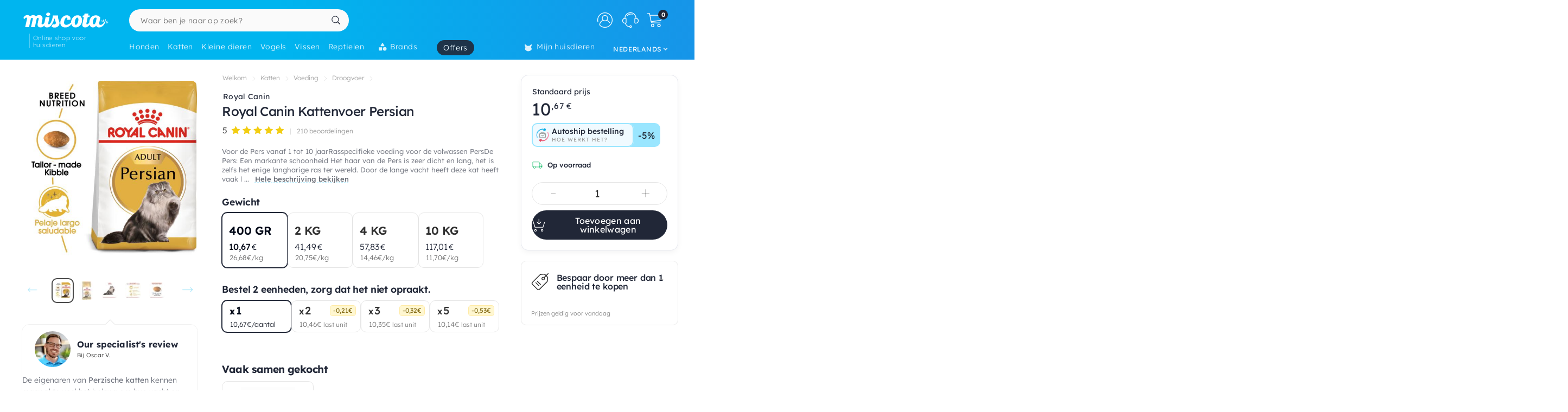

--- FILE ---
content_type: text/html; charset=UTF-8
request_url: https://nl.miscota.be/katten/royal-canin/persian-30
body_size: 51749
content:
<!DOCTYPE html>
<html lang="nl" xmlns="http://www.w3.org/1999/xhtml" prefix="fb: http://www.facebook.com/2008/fbml">
<head>
<meta name="viewport" content="width=device-width, initial-scale=1, maximum-scale=3, minimum-scale=1">
<meta http-equiv="content-type" content="text/html; charset=utf-8" />
<title>Royal Canin Kattenvoer Persian - Miscota België</title>
<meta name="description" content="Voor de Pers vanaf 1 tot 10 jaarRasspecifieke voeding voor de volwassen PersDe Pers: Een markante schoonheid Het haar van de Pers is zeer dicht en lang, het is " />
<meta name="keywords" content="" />
<meta name="robots" content="index,follow" />
<meta name="dc.language" CONTENT="nl" />
<meta name="dc.title" CONTENT="Royal Canin Kattenvoer Persian" />
<meta name="dc.keywords" CONTENT="" />
<meta name="dc.subject" CONTENT="" />
<meta name="dc.description" CONTENT="Voor de Pers vanaf 1 tot 10 jaarRasspecifieke voeding voor de volwassen PersDe Pers: Een markante schoonheid Het haar van de Pers is zeer dicht en lang, het is ">
<link rel="canonical" href="https://nl.miscota.be/katten/royal-canin/persian-30" />
<link rel="apple-touch-icon" sizes="180x180" href="/imgs/1/favicons/apple-touch-icon.png?v=3.0">
<link rel="icon" type="image/png" sizes="32x32" href="/imgs/1/favicons/favicon-32x32.png?v=3.0">
<link rel="icon" type="image/png" sizes="16x16" href="/imgs/1/favicons/favicon-16x16.png?v=3.0">
<link rel="manifest" href="/imgs/1/favicons/site.webmanifest?v=3.0">
<link rel="mask-icon" href="/imgs/1/favicons/safari-pinned-tab.svg?v=1.0" color="#00b5ef">
<link rel="shortcut icon" href="/imgs/1/favicons/favicon.ico?v=3.0">
<meta name="application-name" content="Miscota">
<meta name="msapplication-TileColor" content="#00b5ef">
<meta name="msapplication-config" content="/imgs/1/favicons/browserconfig.xml?v=3.0">
<meta name="theme-color" content="#212737">
<!-- # Fonts -->
<link rel="preload" href="/fonts/lexend-deca_5.2.6_latin-wght-normal.woff2" as="font" type="font/woff2" crossorigin="anonymous">
<style> @font-face { font-family: 'Lexend'; src: url('/fonts/lexend-deca_5.2.6_latin-wght-normal.woff2') format('woff2'); font-weight: 100 900; font-style: normal; font-display: swap; } @font-face { font-family: bilua-icons; src: url("/fonts/bilua-icons.woff2") format("woff2"); font-weight: normal; font-style: normal; font-display: block; } @font-face { font-family: bilua-icons2; src: url("/fonts/bilua-icons2.woff2") format("woff2"); font-weight: normal; font-style: normal; font-display: block; } body { font-family: var(--bodyf); font-weight: 300; color: var(--blackOwn); } h1, h2, h3, h4, h5 { letter-spacing: -.026em; color: var(--blackOwn); font-weight: 600; }
</style>
<!-- # Critical CSS :: Begin -->
<!-- |__ Normalize -->
<style> /*! normalize.css v8.0.1 | MIT License | github.com/necolas/normalize.css */button,hr,input{overflow:visible}progress,sub,sup{vertical-align:baseline}[type=checkbox],[type=radio],legend{box-sizing:border-box;padding:0}html{line-height:1.15;-webkit-text-size-adjust:100%}body{margin:0}details,main{display:block}h1{font-size:2em;margin:.67em 0}hr{box-sizing:content-box;height:0}code,kbd,pre,samp{font-family:monospace,monospace;font-size:1em}a{background-color:transparent}abbr[title]{border-bottom:none;text-decoration:underline;text-decoration:underline dotted}b,strong{font-weight:bolder}small{font-size:80%}sub,sup{font-size:75%;line-height:0;position:relative}sub{bottom:-.25em}sup{top:-.5em}img{border-style:none}button,input,optgroup,select,textarea{font-family:inherit;font-size:100%;line-height:1.15;margin:0}button,select{text-transform:none}[type=button],[type=reset],[type=submit],button{-webkit-appearance:button}[type=button]::-moz-focus-inner,[type=reset]::-moz-focus-inner,[type=submit]::-moz-focus-inner,button::-moz-focus-inner{border-style:none;padding:0}[type=button]:-moz-focusring,[type=reset]:-moz-focusring,[type=submit]:-moz-focusring,button:-moz-focusring{outline:ButtonText dotted 1px}fieldset{padding:.35em .75em .625em}legend{color:inherit;display:table;max-width:100%;white-space:normal}textarea{overflow:auto}[type=number]::-webkit-inner-spin-button,[type=number]::-webkit-outer-spin-button{height:auto}[type=search]{-webkit-appearance:textfield;outline-offset:-2px}[type=search]::-webkit-search-decoration{-webkit-appearance:none}::-webkit-file-upload-button{-webkit-appearance:button;font:inherit}summary{display:list-item}[hidden],template{display:none}
</style>
<!-- |__ Swiper -->
<style> /* Swiper 5.4.5 */ @font-face{font-family:swiper-icons;src:url("data:application/font-woff;charset=utf-8;base64, [base64]//wADZ2x5ZgAAAywAAADMAAAD2MHtryVoZWFkAAABbAAAADAAAAA2E2+eoWhoZWEAAAGcAAAAHwAAACQC9gDzaG10eAAAAigAAAAZAAAArgJkABFsb2NhAAAC0AAAAFoAAABaFQAUGG1heHAAAAG8AAAAHwAAACAAcABAbmFtZQAAA/gAAAE5AAACXvFdBwlwb3N0AAAFNAAAAGIAAACE5s74hXjaY2BkYGAAYpf5Hu/j+W2+MnAzMYDAzaX6QjD6/4//Bxj5GA8AuRwMYGkAPywL13jaY2BkYGA88P8Agx4j+/8fQDYfA1AEBWgDAIB2BOoAeNpjYGRgYNBh4GdgYgABEMnIABJzYNADCQAACWgAsQB42mNgYfzCOIGBlYGB0YcxjYGBwR1Kf2WQZGhhYGBiYGVmgAFGBiQQkOaawtDAoMBQxXjg/wEGPcYDDA4wNUA2CCgwsAAAO4EL6gAAeNpj2M0gyAACqxgGNWBkZ2D4/wMA+xkDdgAAAHjaY2BgYGaAYBkGRgYQiAHyGMF8FgYHIM3DwMHABGQrMOgyWDLEM1T9/w8UBfEMgLzE////P/5//f/V/xv+r4eaAAeMbAxwIUYmIMHEgKYAYjUcsDAwsLKxc3BycfPw8jEQA/[base64]/uznmfPFBNODM2K7MTQ45YEAZqGP81AmGGcF3iPqOop0r1SPTaTbVkfUe4HXj97wYE+yNwWYxwWu4v1ugWHgo3S1XdZEVqWM7ET0cfnLGxWfkgR42o2PvWrDMBSFj/IHLaF0zKjRgdiVMwScNRAoWUoH78Y2icB/yIY09An6AH2Bdu/UB+yxopYshQiEvnvu0dURgDt8QeC8PDw7Fpji3fEA4z/PEJ6YOB5hKh4dj3EvXhxPqH/SKUY3rJ7srZ4FZnh1PMAtPhwP6fl2PMJMPDgeQ4rY8YT6Gzao0eAEA409DuggmTnFnOcSCiEiLMgxCiTI6Cq5DZUd3Qmp10vO0LaLTd2cjN4fOumlc7lUYbSQcZFkutRG7g6JKZKy0RmdLY680CDnEJ+UMkpFFe1RN7nxdVpXrC4aTtnaurOnYercZg2YVmLN/d/gczfEimrE/fs/bOuq29Zmn8tloORaXgZgGa78yO9/cnXm2BpaGvq25Dv9S4E9+5SIc9PqupJKhYFSSl47+Qcr1mYNAAAAeNptw0cKwkAAAMDZJA8Q7OUJvkLsPfZ6zFVERPy8qHh2YER+3i/BP83vIBLLySsoKimrqKqpa2hp6+jq6RsYGhmbmJqZSy0sraxtbO3sHRydnEMU4uR6yx7JJXveP7WrDycAAAAAAAH//wACeNpjYGRgYOABYhkgZgJCZgZNBkYGLQZtIJsFLMYAAAw3ALgAeNolizEKgDAQBCchRbC2sFER0YD6qVQiBCv/H9ezGI6Z5XBAw8CBK/m5iQQVauVbXLnOrMZv2oLdKFa8Pjuru2hJzGabmOSLzNMzvutpB3N42mNgZGBg4GKQYzBhYMxJLMlj4GBgAYow/P/PAJJhLM6sSoWKfWCAAwDAjgbRAAB42mNgYGBkAIIbCZo5IPrmUn0hGA0AO8EFTQAA") format("woff");font-weight:400;font-style:normal}:root{--swiper-theme-color:#007aff}.swiper-container{margin-left:auto;margin-right:auto;position:relative;overflow:hidden;list-style:none;padding:0;z-index:1}.swiper-container-vertical>.swiper-wrapper{flex-direction:column}.swiper-wrapper{position:relative;width:100%;height:100%;z-index:1;display:flex;transition-property:transform;box-sizing:content-box}.swiper-container-android .swiper-slide,.swiper-wrapper{transform:translate3d(0px,0,0)}.swiper-container-multirow>.swiper-wrapper{flex-wrap:wrap}.swiper-container-multirow-column>.swiper-wrapper{flex-wrap:wrap;flex-direction:column}.swiper-container-free-mode>.swiper-wrapper{transition-timing-function:ease-out;margin:0 auto}.swiper-slide{flex-shrink:0;width:100%;height:100%;position:relative;transition-property:transform}.swiper-slide-invisible-blank{visibility:hidden}.swiper-container-autoheight,.swiper-container-autoheight .swiper-slide{height:auto}.swiper-container-autoheight .swiper-wrapper{align-items:flex-start;transition-property:transform,height}.swiper-container-3d{perspective:1200px}.swiper-container-3d .swiper-cube-shadow,.swiper-container-3d .swiper-slide,.swiper-container-3d .swiper-slide-shadow-bottom,.swiper-container-3d .swiper-slide-shadow-left,.swiper-container-3d .swiper-slide-shadow-right,.swiper-container-3d .swiper-slide-shadow-top,.swiper-container-3d .swiper-wrapper{transform-style:preserve-3d}.swiper-container-3d .swiper-slide-shadow-bottom,.swiper-container-3d .swiper-slide-shadow-left,.swiper-container-3d .swiper-slide-shadow-right,.swiper-container-3d .swiper-slide-shadow-top{position:absolute;left:0;top:0;width:100%;height:100%;pointer-events:none;z-index:10}.swiper-container-3d .swiper-slide-shadow-left{background-image:linear-gradient(to left,rgba(0,0,0,.5),rgba(0,0,0,0))}.swiper-container-3d .swiper-slide-shadow-right{background-image:linear-gradient(to right,rgba(0,0,0,.5),rgba(0,0,0,0))}.swiper-container-3d .swiper-slide-shadow-top{background-image:linear-gradient(to top,rgba(0,0,0,.5),rgba(0,0,0,0))}.swiper-container-3d .swiper-slide-shadow-bottom{background-image:linear-gradient(to bottom,rgba(0,0,0,.5),rgba(0,0,0,0))}.swiper-container-css-mode>.swiper-wrapper{overflow:auto;scrollbar-width:none;-ms-overflow-style:none}.swiper-container-css-mode>.swiper-wrapper::-webkit-scrollbar{display:none}.swiper-container-css-mode>.swiper-wrapper>.swiper-slide{scroll-snap-align:start start}.swiper-container-horizontal.swiper-container-css-mode>.swiper-wrapper{scroll-snap-type:x mandatory}.swiper-container-vertical.swiper-container-css-mode>.swiper-wrapper{scroll-snap-type:y mandatory}:root{--swiper-navigation-size:44px}.swiper-button-next,.swiper-button-prev{position:absolute;top:50%;width:calc(var(--swiper-navigation-size)/ 44 * 27);height:var(--swiper-navigation-size);margin-top:calc(-1 * var(--swiper-navigation-size)/ 2);z-index:10;cursor:pointer;display:flex;align-items:center;justify-content:center;color:var(--swiper-navigation-color,var(--swiper-theme-color))}.swiper-button-next.swiper-button-disabled,.swiper-button-prev.swiper-button-disabled{opacity:.35;cursor:auto;pointer-events:none}.swiper-button-next:after,.swiper-button-prev:after{font-family:swiper-icons;font-size:var(--swiper-navigation-size);text-transform:none!important;letter-spacing:0;text-transform:none;font-variant:initial;line-height:1}.swiper-button-prev,.swiper-container-rtl .swiper-button-next{left:10px;right:auto}.swiper-button-prev:after,.swiper-container-rtl .swiper-button-next:after{content:'prev'}.swiper-button-next,.swiper-container-rtl .swiper-button-prev{right:10px;left:auto}.swiper-button-next:after,.swiper-container-rtl .swiper-button-prev:after{content:'next'}.swiper-button-next.swiper-button-white,.swiper-button-prev.swiper-button-white{--swiper-navigation-color:#ffffff}.swiper-button-next.swiper-button-black,.swiper-button-prev.swiper-button-black{--swiper-navigation-color:#000000}.swiper-button-lock{display:none}.swiper-pagination{position:absolute;text-align:center;transition:.3s opacity;transform:translate3d(0,0,0);z-index:10}.swiper-pagination.swiper-pagination-hidden{opacity:0}.swiper-container-horizontal>.swiper-pagination-bullets,.swiper-pagination-custom,.swiper-pagination-fraction{bottom:10px;left:0;width:100%}.swiper-pagination-bullets-dynamic{overflow:hidden;font-size:0}.swiper-pagination-bullets-dynamic .swiper-pagination-bullet{transform:scale(.33);position:relative}.swiper-pagination-bullets-dynamic .swiper-pagination-bullet-active{transform:scale(1)}.swiper-pagination-bullets-dynamic .swiper-pagination-bullet-active-main{transform:scale(1)}.swiper-pagination-bullets-dynamic .swiper-pagination-bullet-active-prev{transform:scale(.66)}.swiper-pagination-bullets-dynamic .swiper-pagination-bullet-active-prev-prev{transform:scale(.33)}.swiper-pagination-bullets-dynamic .swiper-pagination-bullet-active-next{transform:scale(.66)}.swiper-pagination-bullets-dynamic .swiper-pagination-bullet-active-next-next{transform:scale(.33)}.swiper-pagination-bullet{width:8px;height:8px;display:inline-block;border-radius:100%;background:#000;opacity:.2}button.swiper-pagination-bullet{border:none;margin:0;padding:0;box-shadow:none;-webkit-appearance:none;-moz-appearance:none;appearance:none}.swiper-pagination-clickable .swiper-pagination-bullet{cursor:pointer}.swiper-pagination-bullet-active{opacity:1;background:var(--swiper-pagination-color,var(--swiper-theme-color))}.swiper-container-vertical>.swiper-pagination-bullets{right:10px;top:50%;transform:translate3d(0px,-50%,0)}.swiper-container-vertical>.swiper-pagination-bullets .swiper-pagination-bullet{margin:6px 0;display:block}.swiper-container-vertical>.swiper-pagination-bullets.swiper-pagination-bullets-dynamic{top:50%;transform:translateY(-50%);width:8px}.swiper-container-vertical>.swiper-pagination-bullets.swiper-pagination-bullets-dynamic .swiper-pagination-bullet{display:inline-block;transition:.2s transform,.2s top}.swiper-container-horizontal>.swiper-pagination-bullets .swiper-pagination-bullet{margin:0 4px}.swiper-container-horizontal>.swiper-pagination-bullets.swiper-pagination-bullets-dynamic{left:50%;transform:translateX(-50%);white-space:nowrap}.swiper-container-horizontal>.swiper-pagination-bullets.swiper-pagination-bullets-dynamic .swiper-pagination-bullet{transition:.2s transform,.2s left}.swiper-container-horizontal.swiper-container-rtl>.swiper-pagination-bullets-dynamic .swiper-pagination-bullet{transition:.2s transform,.2s right}.swiper-pagination-progressbar{background:rgba(0,0,0,.25);position:absolute}.swiper-pagination-progressbar .swiper-pagination-progressbar-fill{background:var(--swiper-pagination-color,var(--swiper-theme-color));position:absolute;left:0;top:0;width:100%;height:100%;transform:scale(0);transform-origin:left top}.swiper-container-rtl .swiper-pagination-progressbar .swiper-pagination-progressbar-fill{transform-origin:right top}.swiper-container-horizontal>.swiper-pagination-progressbar,.swiper-container-vertical>.swiper-pagination-progressbar.swiper-pagination-progressbar-opposite{width:100%;height:4px;left:0;top:0}.swiper-container-horizontal>.swiper-pagination-progressbar.swiper-pagination-progressbar-opposite,.swiper-container-vertical>.swiper-pagination-progressbar{width:4px;height:100%;left:0;top:0}.swiper-pagination-white{--swiper-pagination-color:#ffffff}.swiper-pagination-black{--swiper-pagination-color:#000000}.swiper-pagination-lock{display:none}.swiper-scrollbar{border-radius:10px;position:relative;-ms-touch-action:none;background:rgba(0,0,0,.1)}.swiper-container-horizontal>.swiper-scrollbar{position:absolute;left:1%;bottom:3px;z-index:50;height:5px;width:98%}.swiper-container-vertical>.swiper-scrollbar{position:absolute;right:3px;top:1%;z-index:50;width:5px;height:98%}.swiper-scrollbar-drag{height:100%;width:100%;position:relative;background:rgba(0,0,0,.5);border-radius:10px;left:0;top:0}.swiper-scrollbar-cursor-drag{cursor:move}.swiper-scrollbar-lock{display:none}.swiper-zoom-container{width:100%;height:100%;display:flex;justify-content:center;align-items:center;text-align:center}.swiper-zoom-container>canvas,.swiper-zoom-container>img,.swiper-zoom-container>svg{max-width:100%;max-height:100%;object-fit:contain}.swiper-slide-zoomed{cursor:move}.swiper-lazy-preloader{width:42px;height:42px;position:absolute;left:50%;top:50%;margin-left:-21px;margin-top:-21px;z-index:10;transform-origin:50%;animation:swiper-preloader-spin 1s infinite linear;box-sizing:border-box;border:4px solid var(--swiper-preloader-color,var(--swiper-theme-color));border-radius:50%;border-top-color:transparent}.swiper-lazy-preloader-white{--swiper-preloader-color:#fff}.swiper-lazy-preloader-black{--swiper-preloader-color:#000}@keyframes swiper-preloader-spin{100%{transform:rotate(360deg)}}.swiper-container .swiper-notification{position:absolute;left:0;top:0;pointer-events:none;opacity:0;z-index:-1000}.swiper-container-fade.swiper-container-free-mode .swiper-slide{transition-timing-function:ease-out}.swiper-container-fade .swiper-slide{pointer-events:none;transition-property:opacity}.swiper-container-fade .swiper-slide .swiper-slide{pointer-events:none}.swiper-container-fade .swiper-slide-active,.swiper-container-fade .swiper-slide-active .swiper-slide-active{pointer-events:auto}.swiper-container-cube{overflow:visible}.swiper-container-cube .swiper-slide{pointer-events:none;-webkit-backface-visibility:hidden;backface-visibility:hidden;z-index:1;visibility:hidden;transform-origin:0 0;width:100%;height:100%}.swiper-container-cube .swiper-slide .swiper-slide{pointer-events:none}.swiper-container-cube.swiper-container-rtl .swiper-slide{transform-origin:100% 0}.swiper-container-cube .swiper-slide-active,.swiper-container-cube .swiper-slide-active .swiper-slide-active{pointer-events:auto}.swiper-container-cube .swiper-slide-active,.swiper-container-cube .swiper-slide-next,.swiper-container-cube .swiper-slide-next+.swiper-slide,.swiper-container-cube .swiper-slide-prev{pointer-events:auto;visibility:visible}.swiper-container-cube .swiper-slide-shadow-bottom,.swiper-container-cube .swiper-slide-shadow-left,.swiper-container-cube .swiper-slide-shadow-right,.swiper-container-cube .swiper-slide-shadow-top{z-index:0;-webkit-backface-visibility:hidden;backface-visibility:hidden}.swiper-container-cube .swiper-cube-shadow{position:absolute;left:0;bottom:0px;width:100%;height:100%;background:#000;opacity:.6;-webkit-filter:blur(50px);filter:blur(50px);z-index:0}.swiper-container-flip{overflow:visible}.swiper-container-flip .swiper-slide{pointer-events:none;-webkit-backface-visibility:hidden;backface-visibility:hidden;z-index:1}.swiper-container-flip .swiper-slide .swiper-slide{pointer-events:none}.swiper-container-flip .swiper-slide-active,.swiper-container-flip .swiper-slide-active .swiper-slide-active{pointer-events:auto}.swiper-container-flip .swiper-slide-shadow-bottom,.swiper-container-flip .swiper-slide-shadow-left,.swiper-container-flip .swiper-slide-shadow-right,.swiper-container-flip .swiper-slide-shadow-top{z-index:0;-webkit-backface-visibility:hidden;backface-visibility:hidden}
</style>
<!-- |__ Root Variables -->
<style> :root { --blackOwn3: #010817; --blackOwn2: #1d222d; --blackOwn: #212737; --greylightOwn2: #f5f7fa; --greylightOwn: #F9FAFC; --primarylight3: #f8fdff; --primarylight2: #f0faff; --primarylight15: #e6f7ff; --primarylight: #9ae6ff; --primarymed: #47d1ff; --primary: #00b5ef; --primary2: #0096d1; --primarydark: #037ab1; --primarygrad: linear-gradient(90deg, var(--primary) 40%, var(--primarylight) 140%); --primarygradInv: linear-gradient(30deg, var(--primary) 40%, var(--primarylight2) 140%); --secondarylight3: #ffeef1; --secondarylight2: #ffccd5; --secondarylight: #fc6f86; --secondarysoft: #ff617a; --secondary: #e6405d; --secondarydark: #d82241; --secondarygrad: linear-gradient(45deg, var(--secondary) 20%, var(--secondarylight) 110%); --brown: #876E1A; --brown2: #604d0d; --yellowlight: #fff7d1; --yellow2: #ffeba7; --yellow: #F9DC5C; --yellowdark: #ffd64d; --yellowdark2: #ecb600; --yellowgrad: linear-gradient(90deg, var(--yellow) 0%, var(--yellowlight) 30%); --yellowgradInv: linear-gradient(90deg, #FFFBE8 20%, hsl(46deg 100% 84%) 100%); --yellowgradInvLight: linear-gradient(90deg, #FFFBE8 20%, hsl(46deg 100% 91%) 100%); --yellowgradTop: linear-gradient(180deg, #fffae0 20%, hsl(46deg 100% 84%) 100%); --yellowgradMini: linear-gradient(45deg, var(--yellow2) 0%, #fff 40%); --superjueves: #dd2622; --superjueves-soft: #f4625b; --error: #ea3434; --errorlight: #fd7474; --errorlight3: #fff4f4; --light: #fafafa; --greylight: #f1f1f1; --greylight2: #e6e6e6; --greylight25: #c8c8c8; --greylight3: #9c9c9c; --greymedium: #8c8c8c; --grey: #777777; --greymedium2: #646464; --greydark: #4b4b4b; --dark: #313131; --dark2: #212121; --dark3: #121212; --green: #39c680; --greendark: hsla(150, 45%, 45%, 1); --greengrad: linear-gradient(45deg, #f4ffe8 0%, #d3ffd3 90%); --greengrad2: linear-gradient(45deg, #f1ffdb 0%, #e5fde5 90%); --bodyf: 'Lexend', 'Segoe UI', Roboto, 'Helvetica Neue', Arial, sans-serif; --titlef: 'Lexend', 'Arial Bold', 'Helvetica Bold', 'Segoe UI Bold', sans-serif; --br1: 5px; --br2: 10px; --br3: 14px; --br4: 20px; --brfull: 150px; --cp: 0 50px; /* content main padding */ --cpM: 5vw; /* MOBILE content main padding */ }
</style>
<!-- |__ Header -->
<style> /* --- TOP HEADER --- */ .header-wrapper { position: relative; width: 100%; height: 90px; z-index: 20; margin-bottom: 28px } .new-header { position:relative; width:100%; z-index:21; background: var(--primary); background: linear-gradient(90deg, var(--primary) 40%, #1e8ae6 120%); max-height: 110px; height: 110px } .new-header a { text-decoration: none } .full-row { display: block; width: 100%; position: relative } .header-float .new-header.sub-header { position:fixed; top: 0; z-index: 99999; -moz-animation: slide-down .2s ease forwards; -webkit-animation: slide-down .2s ease forwards; animation: slide-down .2s ease forwards; animation-delay: 1s; max-height: 84px; transform: translateY(-90px); box-shadow: 0 1px 12px rgba(0,0,0,.1) } .is-sameday-country.header-float .new-header.sub-header { transform: translateY(-130px) } /* - Header MODULES - */ .module2 { position: relative; display: flex; align-items: center; padding: 14px 0 10px; z-index: 10; transition: height .2s ease; will-change: height } .module3 { position: relative; overflow: visible; will-change: transform; z-index: 1; height: 40px } .header-float .module1 { display:none } .header-float .module2 { height: 54px; position:fixed; top:0; z-index: 999999 } .header-float .module3 { z-index: 9998; top: 0 } .header-float .module3 { transform: translateY(50px); height: 35px } .title-header--wrapper { position: absolute; display: flex; width: 180px; overflow: hidden; padding: 0 5px 0 17px; transform: translateY(48px) } .header-float .title-header--wrapper { transform: translate3d(-3px, 40px, 0); width: 142px } .title-header--wrapper .title-header { font-family: var(--bodyf); font-size: 11px; font-weight: 200; color: #ffffff; letter-spacing: .06em; padding: 1px 0 0 6px; border-left: 2px solid hsla(0, 0%, 100%, 0.3); user-select: none } .header-float .title-header--wrapper .title-header { font-size: 10px; font-weight: 100 } .new-header .module2 .module2-handler { position: relative; display: flex; flex-direction: row; align-items: center; justify-content: space-between; margin:0 auto; width: 100%; max-width:1400px } .new-header .module2 .logo-module { height: 46px; position: relative; display: flex; align-items: flex-start; justify-content: center; flex-direction: column; flex: 0 1 208px; min-width: 160px } .header-float .new-header .module2 .logo-module { height: 35px; margin: 0; position: relative; flex: 0 1 14%; min-width: 208px } .big-logo { width: 100%; height: 100%; background: none; opacity: 1; padding-left: 3px; max-width: 195px; display: flex; flex-direction: column; align-items: flex-start; justify-content: center; border-radius: var(--br2) } .big-logo:active { background: rgba(0, 0, 0, 0.06) } .header-float .big-logo { width: 160px; height: 37px } /* Christmass Logo */ body.is-christmass .big-logo { margin-bottom: 12px } .search-module { position: relative; margin: 0 10px 0 40px; flex: 1 1 auto; display: flex; align-items: center; min-width:240px } .header-float .search-module { position: relative; margin-right: 5% } .search-module > form { position: relative; display: -webkit-box; display: -webkit-flex; display: -moz-box; display: -ms-flexbox; display: flex; -webkit-box-align: center; -moz-box-align: center; -ms-flex-align: center; align-items: center; flex: 1 1 auto; min-width: 172px; width: 100%; z-index: 2 } .search-module form:before { content: "6"; position: absolute; font-family: bilua-icons; color: var(--primary); top: 8px; left: 11px; font-size: 22px; height: 26px } .search-module > form:hover::before, .search-module > form:focus::before { color: var(--primarydark) } .header-float .search-module form:after { left: 16px; font-size: 15px; z-index: 0; height: 19px } .header-float .search-module form:before { top: 6px; left: 13px; font-size: 21px; z-index: 1 } .search-module input[type=text]::placeholder { color: #757575; font-size:14px; font-weight:300 } .search-module .input-wrapper { width:100% } .search-module input[type=text] { margin:0; padding: 9px 44px 10px 21px; height: 41px; border-radius: var(--br1); border-radius: var(--brfull) !important; letter-spacing: .3px; padding-right: 44px; transition: background-color .2s ease; font-size: 16px; font-weight: normal } .search-module input[type=text] { width:100%; outline: none; border: none; background-color: hsla(0, 0%, 98%, 1); top: 0; transition: box-shadow .2s } .search-module input[type=text]:hover { box-shadow: inset 0 0 0 2px var(--primarylight) } .module2 .search-module input[type=text]:focus { background-color: hsl(0, 0%, 100%) } .module2 .search-module input[type=text]:focus::placeholder { color: transparent !important } .header-float .search-module input[type=text] { height: 37px; padding: 0 10px 2px; position: relative; border-color: #e5e5e5; padding-left: 41px } .search-module .search-submit-btn { position: absolute; display: flex; align-items: center; justify-content: center; right: 5px; top: 6px; background: var(--greylight); padding: 0 16px 0 14px; border-radius: var(--br1); border: 1px solid var( --greylight2); font-size: 12px; line-height: 1; height: 29px; color: white; opacity: 0; border: none; pointer-events: none } .search-module .search-submit-btn::before { content:'d'; font-family: bilua-icons2; margin-right: 6px; font-size: 12px } .header-float .search-module .search-submit-btn { top: 4px; right: 4px } .search-focussed .show-results .search-submit-btn { opacity: 1; pointer-events: all } .formSearch .new-loading-icon.search-loading { position: absolute; display: block; width: 22px; height: 22px; top: 9px; left: 11px; left: unset; right: 13px; min-height: unset; opacity: 0; background: white; z-index: 2 } .new-loading-icon.search-loading circle { stroke-width: 5px } #searchInput + .search-loading .circular, #searchInput + .search-loading .circular .path { animation-iteration-count: 0 } #searchInput.loading + .new-loading-icon .circular, #searchInput.loading + .search-loading .circular .path { animation-iteration-count: infinite } #searchInput.loading + .new-loading-icon { opacity: 1 } .search-focussed .formSearch { box-shadow: inset 0 0 0 2px var(--primarylight), 0 2px 6px rgba(0,0,0,.2); border-radius: var(--brfull) !important } .header-float .new-loading-icon.search-loading { top: 7px } /* actions module */ .actions-module { position: relative; flex: 0 1 auto; width: auto; overflow: hidden; max-width: 420px; padding-left: 5px; transition: max-width .2s ease-out, opacity .1s .2s !important } /* icon modules */ .icon-module { position: relative; display: flex; margin: 0 2px 0 0; height: 100%; background-color: rgba(255, 255, 255, 0); transition: background-color .14s ease; flex: 0 1 auto; justify-content: flex-end; align-items: center; z-index: 0 } .click-wrapper { position: relative; display: flex; width: 44px; height: 44px; padding: 8px; justify-content: center; align-items: center; flex: 0 0 44px; cursor: pointer; z-index: 21 } .icon-module .icon-wrapper { position: relative; font-size: 28px; font-family: bilua-icons2; color: #ffffff; display: flex; align-items: center; justify-content: center } .icon-wrapper svg { width: 28px; height: auto } .right-module svg .active-path {stroke: white;stroke-width: 4px;/* transform: scale3d(.98,.98,1); */transform-origin: center} .click-wrapper::before {content:"";position:absolute;width:100%;height:100%;background: var(--primarydark);border-radius: var(--brfull) !important;transform: scale3d(.4,.4,1);opacity:0;z-index: -1;right: 0;left: 0;top: 0;bottom: 0;} .icon-module:not(.empty) .click-wrapper:hover::before { transform:scale3d(1,1,1); opacity: .3; transition:transform .12s ease-out } .icon-module .user-logged-icon { background: none; border: 1.55px solid white; width: 29px; height: 29px; flex: 0 0 29px; border-radius: 30px; } .login-module .no-initial .user-logged-icon { border: none !important } .icon-module .user-logged-icon .user-logged--initial { color: white; font-family: var(--bodyf); font-size: 16px; font-weight: 200; line-height: 1.1; } .new-header a { text-decoration: none } .header-float .free-shipping--info { display: none !important } /* Branded Campaign item menu */ .menu-branded { margin-left: 18px; padding-top: 4px } .menu-branded a {align-items: center !important;font-weight: 300 !important;font-size: .94em !important;letter-spacing: .05em !important;height: 28px !important;background: var(--blackOwn);padding: 0 12px 0 12px !important;opacity: .9 !important;} .menu-branded a::before { content: none !important } .menu-branded a svg { width: auto; max-width: 18px; height: 18px; margin-right: 6px; margin-bottom: 2px } .header-float .menu-branded { padding-top: 4px } .header-float .menu-branded a { height: 24px !important } /* stores module */ .stores-module { margin: 0 30px 0 0 } .stores-module svg { width: 30px } .stores-module svg .active-path { stroke-width: 3 } /* contact module */ .contact-module svg {width: 30px;} /* right module */ .right-module { display:flex; flex: 0 1 auto; flex-direction: row; align-items: center; justify-content: flex-end; margin-left: 20px } /* user login module */ .icon-user { font-size: 26px } .icon-user svg .active-path { stroke-width: 2px } .icon-contact::before { display: none; content:""; font-family: bilua-icons2 !important } .icon-user::before { display: none; content: ")"; font-family: bilua-icons2 !important } .icon-cart::before { display: none; content:"z"; font-family: bilua-icons2 !important } .user-logged .icon-user::before { background-color: var(--primarydark); border-radius: 50% } /* cart module */ .cart-module { margin-right:0 } .icon-cart { padding-right:2px } .cart-module:not(.empty):hover .icon-cart, .new-header .module2 .contact-module:hover .icon-contact { color: #000000 } .cart-module .click_checkout:active, .new-header .module2 .click_login:active, .new-header .module2 .click_contact:active, .new-header .module2 .click_buy_again:active, .new-header .module2 .click_autoship:active { transform: scale(.94) } .cart-module .cart-icon { width:28px; height:25px; background-position:-560px -6px } .cart-module .cart-icon { background-position:-594px -36px } .cart-module .cart-sep { display:block; width:1px; height:15px; margin:10px; border-left: none !important } .cart-module .cart-sep { border-left:1px solid #8b5100 } .cart-module .cart-counter { opacity: 1; width: 18px; height: 18px; text-align: center; color: #000; border-radius: 50%; position: absolute; top: 3px; right: -1px; font-size: 11px; font-weight: 500; display: flex; align-items: center; justify-content: center } .cart-module .cart-counter { background: var(--blackOwn); color: #FFFFFF; font-weight: 700; letter-spacing: -.02em; padding-left: 1px } .cart-module.empty .cart-counter { opacity: 0 } .cart-module.empty, .cart-module.empty div, .cart-module.empty span { cursor:default } .header-float .cart-module { border-radius:0 } .header-float .cart-module .icon-cart { font-size: 26px } .cart-resume { padding: 10px 20px 0 } .cart-resume > img.loading { margin:0 auto; display:block } .cart-resume .cart-product { display: flex; border-bottom:1px solid #f1f1f1; flex: 1 1 auto; min-height: 76px } .cart-resume .cart-product:last-of-type {border-bottom: 2px dashed #f7f7f7;} .cart-resume .cart-product .list-items { font-size: 14px; margin-right: 10px; flex: 1 1 auto; align-items: flex-start; justify-content: center; display: flex; flex-direction: column } .cart-resume .cart-product .cart-item {display: flex;flex-direction: row;flex: 1 1 auto;padding: 16px 0 14px;align-items: center;} .cart-resume .cart-product .list-items .cart-item:nth-of-type(n+2) { border-top: 1px dashed #e0e0e0 } .cart-resume .item-image {display:inline-block;width: 60px;text-align:center;flex: 0 0 60px;margin: 0 10px 0 -2px;} .cart-resume .item-image > img {max-height: 50px !important;max-width: 50px !important;word-break: break-all;white-space: normal;color: #808080;font-size: 10px} .cart-resume .item-title {font-size: 13px;flex: 0 0 auto;font-weight: 500;letter-spacing: -.01em;} .cart-resume .item-title a {border-bottom: 1px dashed transparent;line-height: 1.4;font-weight: 400;} .cart-resume .item-title a:hover { border-bottom: 1px dashed var(--primary); background-color: var(--primarylight2); color: var(--dark) } .cart-resume .item-title a:active { background-color: var(--primarylight) } .cart-resume .item-title span { font-weight: 600 } .cart-resume .item-title .discountUnit { font-weight: 400; font-size: 10.5px } /* sameday */ .cart-resume .is-sameday .sameday-label-prod {position: relative;background: var(--yellowlight);margin: 6px 0 0;left: -1px;padding: 2px 6px;} .cart-resume .is-sameday .sameday-icon { height: 12px } .cart-resume .is-sameday .sameday-label-prod .sameday-label-text {color: #ff617a;font-size: 11px;font-weight: 400;} .cart-resume .is-sameday .sameday-label-prod .sameday-label-text > span { color: var(--greymedium2); font-weight: 300; font-size: 1em } body.has-sameday .cart-summary a.view-cart-link { background: var(--primarygrad); color: #fff } .cart-resume .items-action { padding-top: 12px; display: flex; flex-flow: column; align-items: flex-end } .cart-resume .quantity {display:flex;text-align:right;font-weight: 600;margin-bottom: 3px;font-size: 15px;margin-top: -3px;color: var(--primary)} .cart-resume .quantity > .del-icon {display: block;font-size: 12px;width: 17px;height: 17px;text-align:center;text-decoration:none;color: var(--greylight3);display:flex;align-items: center;justify-content: center;border-radius:50%;margin-left: 6px;font-weight: 300;border: 1px solid;line-height: 1.2;} .cart-resume .quantity > .del-icon:hover { color: var(--secondary) } .cart-resume .old-price { position: relative; display: block; width:auto; color: var(--greymedium); font-size: 14px; text-align: right; margin-right: 21px; font-weight: 300; font-family: var(--titlef) } .cart-resume .old-price::after { position:absolute; content:""; height:1px; width: 100%; background-color: var(--secondarylight); left: 0; top: 7px } .cart-resume .price {display:inline-block;margin-left: 7px;font-family: var(--bodyf);font-size: 18px;margin-right: 20px;color: var(--greydark);margin-top: 2px;font-weight: 400;} .cart-resume [id*="item-FREE"] .price { color: var(--primary); font-size: 14px } .float-menu--wrapper .cart-resume.float-menu::before { border-color: transparent transparent #ffffff transparent } .cart-amounts {margin: 12px 17px 10px 3px;display:block;padding: 2px;} .cart-amounts li { display: flex; justify-content: space-between; align-items: baseline } .cart-amounts .total { display: none } .cart-amounts .title {font-size: 15px;font-weight: 400;line-height: 1.6;margin-right: 6px} .cart-amounts .total .title {font-size: 19px;font-weight: 600;} .cart-amounts .value { font-family: var(--bodyf); font-size: 20px; font-weight: 500 } .cart-amounts .value.shipping { font-size: 15px; padding-top: 2px; font-weight: 400 } .cart-amounts .total .value {color: var(--blackOwn);font-size: 22px;margin-top: 3px} .cart-summary { display: flex; position: relative; flex-direction: column } .cart-summary a.view-cart-link {display:block;text-align:center;padding: 12px 18px 12px;font-size: 15px;background: var(--blackOwn);color: #FFFFFF;margin: 0 5px 0;border-radius: var(--brfull) !important;text-decoration:none;text-transform: initial;transition: filter .2s ease;flex: 1 1 50%;font-family: var(--bodyf);font-weight: 400;letter-spacing: .03em;line-height: 1.2;transition: background .12s, box-shadow .12s;} .cart-summary a.view-cart-link:hover {background: var(--blackOwn3);} .cart-summary a.view-cart-link:active { transform: translateY(2px) } .cart-summary a.view-cart-link.grey {background: white;/* background: var(--primarylight); */color: var(--greydark);flex-wrap: nowrap;letter-spacing: 0;box-shadow: inset 0 0 0 2px var(--primarylight);font-weight: 500;} .cart-summary a.view-cart-link.grey:hover {background: var(--primary);color: var(--blackOwn3);box-shadow: inset 0 0 0 0 transparent;} .cart-summary .cart-login-to-save { position: relative; display: block; color: #525252; background-color: transparent; padding: 10px; width: 100%; margin: 6px auto 0; text-align: center; text-transform: uppercase; letter-spacing: 1.5px; font-size: 10px; transition: background-color .12s ease; cursor: pointer } .cart-summary .cart-login-to-save:hover { background-color: #ececec; color: #2c2c2c } .cart-summary .flex-row.actions {padding-bottom: 24px;width: calc(100% + 10px);margin-left: -5px} /* buy again & autoship */ .buy-again-module { max-width: 132px; min-width: 100px; margin-right: 6px; flex-shrink: 0 } .autoship-module { min-width: 120px; max-width: 179px } .buy-again-module svg { width: 24px; display:inline-block; padding-top: 2px } .click_buy_again, .click_autoship { display: flex; justify-content: center; align-items: center; width: auto; flex: 0 1 auto; padding: 6px 10px 6px 5px; max-height: 40px } .click_buy_again .module-label, .click_autoship .module-label { order: 1; padding-left: 8px; font-size: 11px; font-weight: 400; color: #ffffff; min-width: 94px; text-align: left; display: block; letter-spacing: .05em } .autoship-module svg { width: 29px; display:inline-block; top: 2px; position: relative } .autoship-module:hover .click_autoship svg { animation: rotate2 .6s cubic-bezier(0.65, 0.05, 0.36, 1) 1 } /* login module */ .userLoginContainer {position: relative;margin-right: 3px;} .userLoginContainer a {text-decoration:none;border-color: #f3f3f3;margin: 0;font-size: 14px;font-weight: 500} .userLoginContainer:hover > a { color: #FFFFFF } .userLoginContainer:hover ~ .userLoginBox { display: block } .right-module .float-menu--wrapper {position: absolute;display: block;opacity: 0;pointer-events: none;z-index: 21;padding-top: 16px;width: 260px;height: auto;top: calc(100% - 10px);right: -22px;transform: translateY(30px)} .cart-module .float-menu--wrapper {width: 440px;} .right-module [class*="-module"]:not(.empty):hover .float-menu--wrapper, .right-module [class*="-module"]:not(.empty).hover .float-menu--wrapper { opacity: 1; pointer-events: auto; transform: translateY(0); transition: transform .2s ease-out, opacity .3s ease } .userLoginContainer.user-logged .icon-wrapper::after {content:'';position: absolute;top: 1px;right: 1px;width: 6px;height: 6px;background-color: white;border-radius: var(--brfull);} .userLoginContainer .float-menu .hello-user {background: white;font-size: 18px;font-weight: 400;letter-spacing: -.01em; color: var(--blackOwn)} .userLoginContainer .float-menu .hello-user small { color: var(--grey) } .float-menu--wrapper .float-menu {display: block;position: relative;width: 100%;background-color: #ffffff;box-shadow: 0 0 9px -2px rgba(0,0,0,0.1), 0 22px 30px 0 rgba(0,0,0,0.25);border-radius: var(--br2);font-size: 13px} .float-menu--wrapper .float-menu::before { content:""; position:absolute; top: -7px; right: 36px; border-style: solid; border-width: 0 8px 8px 8px; border-color: transparent transparent var(--greydark) transparent } .user-logged .float-menu::before { border-color: transparent transparent #fff transparent; filter: none } .float-menu--wrapper .float-menu ul { display: flex; flex-flow: column; flex: 1 1 auto } .float-menu .empty-cart-content { padding: 20px 20px 50px } .float-menu .empty-cart-content .empty-cart-bg { width: 100%; display: flex; justify-content: center; padding: 20px 0 20px } .float-menu .empty-cart-content .empty-cart-bg img { width: 60%; pointer-events: none } .float-menu .empty-cart-content .empty-cart-msg { position: relative; width: 100%; padding: 0 20px; font-family: var(--bodyf); font-size: 20px; font-weight: 400; color: var(--grey); text-align: center } .userLoginContainer .float-menu > a, .userLoginContainer .float-menu > span { padding: 16px 18px 16px 54px; position: relative; display: block } .userLoginContainer .float-menu a:not(.menu-login):hover { color: #000000; background-color: #f6f4f4 } .userLoginContainer .float-menu a:not(.menu-login):active { background-color: #EEEEEE } .userLoginContainer .float-menu > *:first-child { padding: 15px 16px 14px 18px; border-radius: var(--br2) var(--br2) 0 0; font-family: var(--bodyf) } .userLoginContainer .float-menu a:last-of-type:not(.logOut_new):not(.menu-login) { border-top: none; padding: 8px 16px 15px; background-color: #FFFFFF; border-radius: 0 0 12px 12px } .userLoginContainer .float-menu a:first-of-type:last-of-type { padding: 16px 18px; border-radius: var(--br2) } .float-menu a > .login-button_new { background-color: var(--secondary); padding: 0 10px 1px; margin: 0; position: relative; display: flex; align-items: center; justify-content: center; font-size: 15px; color: #FFFFFF !important; transition: filter .15s ease; letter-spacing: .05rem; text-align: center; border-radius: var(--br1); font-weight: 400; height: 40px; text-indent: 0 } .float-menu a > .login-button_new:hover { filter: brightness(0.96) } .userLoginContainer.user-logged .float-menu a:last-of-type { /* border-top: 2px solid var(--greylight);*/ border-radius: 0 0 var(--br2) var(--br2); padding: 16px 18px 16px 54px } .userLoginContainer .icono-login-item { font-size: 21px; margin: 0; padding: 0; position: absolute; left: 19px; top: 14px; color: var(--primary) } .userLoginContainer .icono-login-item.icon-login { font-size: 22px; margin: 0; padding: 0; position: absolute; left: 10px; top: 14px; text-indent: 0; display: none } .userLoginContainer a:hover .icono-login-item { color: var(--primary) !important } .userLoginContainer .logOut_new .icono-login-item { color: var(--secondary); font-size:30px; left: 15px; top: 9px } /* free ship */ .free-shipping--info { display:flex; order: 2; user-select:none; min-width: 126px; max-width: 136px; opacity: 1; margin-right: 10px; align-items: center; max-height: 36px } .free-shipping--info p { position: relative; font-size: 10.5px; color: #ffffff; letter-spacing: .05em; flex: 1 1.5 auto; display: flex } .free-shipping--info svg { display: block; height: auto; width: 48px; margin-right: 10px; position: relative } .free-shipping--info svg { -webkit-animation:slide-in-blurred-left .9s 1s cubic-bezier(.23,1.000,.32,1.000) both; animation:slide-in-blurred-left .9s 1s cubic-bezier(.23,1.000,.32,1.000) both } /* New dropdown Country & Language selector */ .country-language-menu__wrapper { display: flex; flex: 0 0 auto; justify-content: flex-end; padding-right: 3px } .dropdown { position: relative; display: flex; width: auto; height: auto; flex: 0 0 auto; flex-direction: column; align-items: flex-end; justify-content: flex-start; z-index: 3 } .overlay-countries-languages { display: none; position:fixed; left: 0; right: 0; top: 40px; bottom: 0; height: 200%; height: 200vh; background-color: rgba(0, 0, 0, .5); z-index: 2 } .dropdown-toggle {position: relative;height: 32px;padding: 6px 10px 5px 16px;cursor: default;border-radius: var(--br1);width: auto;flex: 0 0 auto;color: #fff;text-transform: uppercase;font-family: var(--bodyf);font-size: 12px;letter-spacing: .06em;font-weight: 400;user-select: none;top: 4px;} .dropdown-toggle::after {content: "";display: block;position: absolute;width: 10px;bottom: -12px;margin-right: 12px;border-style: solid;border-width: 0 16px 16px 16px;border-color: transparent transparent #fff transparent;filter: drop-shadow(0 -9px 5px rgba(0,0,0,.06));opacity: 0;pointer-events: none} .dropdown-toggle svg {width: 15px;pointer-events: none;fill: var(--light);position: relative;} .dropdown-toggle ul { padding: 7px 16px 8px 0; width: 330px; background: #eeeeee; margin: 0; max-height: 510px; overflow-y: auto; direction:rtl; -webkit-border-bottom-left-radius: 3px; -webkit-border-bottom-right-radius: 3px; -moz-border-radius-bottomleft: 3px; -moz-border-radius-bottomright: 3px; border-bottom-left-radius: 3px; border-bottom-right-radius: 3px } .dropdown-toggle li { list-style: none; width: 100% } .dropdown-toggle > .flag { box-shadow: 0 0 14px rgba(255,255,255,.5); margin-bottom: 2px } .dropdown-toggle:hover > .flag, .dropdown.is-open > .flag { filter: saturate(1.1) } .dropdown.is-open .dropdown-toggle::after { opacity: 1; transform: translateY(0); transition: opacity .2s } .dropdown-container {display: none;position: absolute;top: 40px;background-color: #fff;z-index: 21;border-radius: var(--br2);box-shadow: 0 1px 20px rgba(0,0,0,.2);min-width: 280px;overflow: hidden} .dropdown__input-wrapper {display: block;position: relative;padding: 14px 20px 14px;border-bottom: 1px solid var(--greylight2);background-color: var(--greylight);box-shadow: 0 2px 30px -8px rgba(0,0,0,.2);} .dropdown__input { width: 100%; border: 1px solid var(--greylight2); height: 36px; border-radius: var(--brfull); outline: none; padding: 2px 8px 4px } .dropdown__input:hover { border-color: var(--primarylight); box-shadow: 0 0 0 2px var(--primarylight) } .dropdown__input:focus { border-color: var(--primary); box-shadow: 0 0 0 3px var(--primarylight) } .dropdown__list {position: relative;max-height: 66vh;overflow: hidden;overflow-y: auto;padding: 16px 0;user-select: none;overscroll-behavior: contain;scrollbar-width: thin;} .dropdown__list-item { display: flex; align-items: center; justify-content: space-between; cursor: pointer } .dropdown__list-item .default-option { display: block; width: 100%; padding: 7px 24px; font-size: 14px; text-decoration: none } .dropdown__list-item .default-option:hover {background-color: var(--primarylight2);color: var(--blackOwn3);font-weight: 400;letter-spacing: -.016em;} .dropdown__list-item .default-option:active { background-color: var(--greylight) } .dropdown__list-item .flag { position: absolute; right: 20px } /* header float */ .header-float .dropdown-toggle {top: 1px;} .header-float .dropdown-container {top: 34px;} .header-float .dropdown-toggle::after { bottom: -9px } .header-float .overlay-countries-languages { top: 34px } /* end dropdown */ /* --- SEARCH SUGGESTER --- */ .search-suggest-module { position: absolute; display: flex; visibility: hidden; flex-direction: column; align-items: center; justify-content: center; background-color: #FFFFFF; top: 41px; box-shadow: 0 10px 10px rgba(0, 0, 0, 0.17); z-index: 1; border-radius: var(--br2) var(--br2) var(--br3) var(--br3); left: unset; right: unset; margin: 0 auto; width: 100%; max-height: 84vh; opacity: 0; transform: translateY(0) scaleY(0); transform-origin: top; pointer-events: none; overflow: hidden } .search-suggest-module header { position: relative; flex: 0 0 44px; width: 100%; height: 44px; background-color: #ffffff; padding: 0 20px; box-shadow: 0 0 6px rgba(0,0,0,.12); z-index: 2; font-size: 15px } .search-suggest-module .close-button { position: absolute; width: 36px; height: 36px; border-radius: 30px; right: 21px; z-index: 2 } .search-suggest-module .suggest-title { font-size: 16px; font-weight: 500; color: hsla(0, 0%, 50%, 1) } .search-suggester--wrapper { position: relative; display: flex; flex-direction: row; width: 100%; height: auto; overflow: hidden; overflow-y: auto; border-radius: var(--br3); flex-wrap: wrap; padding: 18px } .suggest-prod { flex: 0 0 calc(100%/4); background: #FFFFFF; border-radius: var(--br2) } @media (max-width: 1360px) { .suggest-prod { flex: 0 0 33.3% } } .suggest-prod a { display: flex; flex-direction: column; text-decoration: none; color: #525252; font-size: 14px; text-align: center; padding: 20px 20px 30px } .suggest-prod figure { display: flex; flex-direction: column; justify-content: center; align-items: center; width: 100%; padding: 0; margin: 0 0 4px 0 } .suggest-prod img { position: relative; display: flex; margin: 0 auto; width: auto; height: 110px; max-width: 80%; margin-bottom: 5px; object-fit: contain; } .suggest-prod .suggest-prod-name { font-family: var(--titlef) } .suggest-price { color: var(--secondary); font-family: var(--titlef); font-size: 17px; font-weight: 600; margin: 0; padding: 0 3px } .suggest-price--old { padding: 0 5px 2px; margin: 0; text-decoration: line-through; color: var(--greymedium); font-size: .9em } .search-view-all { display: none } .search-view-all:not(:first-of-type) { display: flex; flex-direction: column; align-items: center; justify-content: center; font-size: 17px; font-weight: 300; padding: 30px; text-align: center; cursor: pointer; user-select: none } .search-view-all svg { display: flex; align-items: center; justify-content: center; width: 46px; height: 46px; margin-bottom: 8px } .header-float .search-suggest-module { top: 34px; width: 100%; transition: none !important } .suggest-prod.selected { box-shadow: inset 0 0 0 2px #fcd03f } .desktop .suggest-prod:hover { filter: brightness(.96) } .suggest-prod:hover .suggest-prod-name { color: #1e1e1e } .suggest-prod:active { filter: brightness(.95) !important } .search-suggest-module.is-open, .show-results .search-suggest-module { visibility: visible; opacity: 1; pointer-events: all; transform: translateY(0) scaleY(1); transition: transform .12s ease-in, opacity .2s ease-out, width .1s ease-in; transition-delay: .12s } .search-suggest-module.no-results:not(.has-banner) { width: 240px } .search-suggest-module.no-results .message { flex: 1 1 auto; font-size: 13px; text-align: center; color: #aeaeae } .search-view-all--header { position: absolute !important; left: 10px !important; padding: 8px 12px !important; color: hsla(0, 0%, 65%, 1); border-radius: 20px; transition: background-color .12s ease } .search-view-all--header span::before { content:'d'; position: relative; margin-right: 6px; font-family: bilua-icons2; top: 2px; color: #fcd03f } .search-view-all--header span::after { content:'i'; position: relative; margin-left: 6px; font-family: bilua-icons2; top: 2px; opacity:0 } .search-view-all--header:hover { color: hsla(0, 0%, 40%, 1); background-color: hsla(0, 0%, 95%, 1) } .search-view-all--header:hover span::after { opacity:1 } .search-view-all--header:active { background-color: hsla(0, 0%, 92%, 1); transition: none } /* MIS-1067: Add Braveness Banner to suggester & landing */ .search-suggester--wrapper .suggester-banner { position: relative; width: 100%; border-radius: var(--br3); overflow: hidden; margin-bottom: 8px } .search-suggester--wrapper .suggester-banner > a { display: flex; align-items: center } .search-suggester--wrapper .suggester-banner img { width: 100%; height: auto } .search-suggester--wrapper .suggester-banner img:hover { opacity: .94 } .landing-marca .custom-banner { display: flex; align-items: center; padding: 12px 10px 20px 10px; margin-top: 10px } .landing-marca .custom-banner img { position: relative; width: 100%; height: auto; overflow: hidden; border-radius: 12px } /* mobile */ .is-mobile .search-suggester--wrapper .suggester-banner { margin: 4px 12px 10px } .is-mobile.landing-marca .custom-banner { display: flex; align-items: center; overflow: hidden; border-radius: 12px; padding: 0 12px; margin-top: -10px } .is-mobile.landing-marca .custom-banner img { position: relative; width: 100%; height: auto; overflow: hidden; border-radius: 12px } /* --- MAIN MENU --- */ .new-header .full-row-center { margin:0 auto; width: 100%; max-width: 1440px; padding: 0 50px 0 40px } .module3 .full-row-center {width: 100%;max-width: 1440px;position: relative;margin:0 auto;padding: 0 31px 0 278px;display: flex;align-items: center;justify-content: space-between;flex-direction: row} .new-main-nav { position: relative; width: auto; overflow: visible; display: flex; flex: 2 0 auto; justify-content: space-between } .new-main-nav > ul { display:flex; flex-direction: row; flex-wrap: wrap; align-items:center; justify-content:flex-start; height: auto; position: relative; flex: 1 1 auto; margin: 0 } .new-main-nav .nav-item { height:100% } .new-main-nav .nav-item > a, .new-main-nav .nav-item > span {position: relative;cursor:pointer;color: #ffffff;text-decoration: none;height: 43px;padding: 11px 0.6vw 10px 12px;display: flex;align-items: flex-start;justify-content: center;font-family: var(--bodyf);font-size: 16px;font-weight: 300;letter-spacing: .033em;line-height: 1;opacity: .85;z-index: 3;transition: transform .2s;border-radius: var(--brfull) !important} .new-main-nav .nav-item.hover > a, .new-main-nav .nav-item:hover > a, .new-main-nav .menu-sales.hover a, .new-main-nav .menu-sales:hover a {opacity: 1;transform: scale3d(1.1, 1.1, 1);} .new-main-nav .nav-item > a:not(.no-childs)::before {content: "";display: block;position: absolute;bottom: 1px;border-style: solid;border-width: 0 10px 10px 10px;border-color: transparent transparent white transparent;opacity: 0;z-index: 3;pointer-events: none;} .new-main-nav .nav-item.hover > a::before { opacity: 1; transform: translateY(0); transition: opacity .2s } .nav-item > .new-main-nav-hover {position: fixed;width: 94%;background: none;top: 40px;left: 3%;z-index: 3;border-radius: var(--br3);opacity: 0;pointer-events: none;display: flex;align-items: flex-start;justify-content: center;flex-direction: row;min-height: 266px} .nav-item.hover > .new-main-nav-hover { border-radius: var(--br3); opacity: 1 } /* .happyDay:not(.header-float) .new-main-nav-hover .categories-block { max-height: 71vh } */ .header-float .nav-item > .new-main-nav-hover { top: 34px } .header-float .nav-item > a:not(.no-childs)::before {bottom: 5px;} .nav-item.hover > .new-main-nav-hover .brand-list-col::before { content: ''; position: absolute; bottom: 0; width: 100%; height: 90px; background: linear-gradient(0deg, rgba(255, 255, 255, .9) 10%, transparent 99%); z-index: 2; border-radius: 0 0 var(--br3) var(--br3); max-width: 1440px; pointer-events: none } .header-float .new-main-nav .nav-item > a {font-size: 15px;padding-top: 9px;} .new-main-nav .nav-item.hover > a:active, .new-main-nav .nav-item:hover > a:active, .new-main-nav .menu-sales.hover a:active, .new-main-nav .menu-sales:hover a:active { background-color: rgb(21 122 167 / 22%) } /* Landing Offers menu item */ .new-main-nav .nav-item.landing-offers-item { margin-left: 6px } .new-main-nav .nav-item.landing-offers-item a { align-items: center !important; font-weight: 300; font-size: 15px !important; height: 33px !important; background: var(--primarydark); padding: 1px 10px 0 10px !important; opacity: .9 !important } .new-main-nav .nav-item.landing-offers-item a::before { content: none !important } .new-main-nav .nav-item.landing-offers-item a svg { width: auto; max-width: 18px; height: 18px; margin-right: 6px; margin-bottom: 2px } .new-main-nav-hover .empty-wrapper { position: absolute; display: flex; align-items: center; justify-content: center; width: 100%; max-width: 1440px; height: 266px; border-radius: var(--br3); background-color: white; box-shadow: 0 2px 9px 0 hsla(214, 10%, 25%, 0.2), 0 20px 44px -5px hsla(198, 40%, 36%, 0.3); background-repeat: no-repeat; background-size: 70px; background-position: center; cursor: default } .new-main-nav-hover.dog .empty-wrapper { background-image: url('/media/1/assets/dog-icon-w.png') } .new-main-nav-hover.cat .empty-wrapper { background-image: url('/media/1/assets/cat-icon-w.png') } .new-main-nav-hover.rodent .empty-wrapper { background-image: url('/media/1/assets/rodent-icon-w.png') } .new-main-nav-hover.bird .empty-wrapper { background-image: url('/media/1/assets/bird-icon-w.png') } .new-main-nav-hover.fish .empty-wrapper { background-image: url('/media/1/assets/fish-icon-w.png') } .new-main-nav-hover.reptile .empty-wrapper { background-image: url('/media/1/assets/reptile-icon-w.png') } @media (max-width: 1380px ) { .new-main-nav .nav-item > a, .new-main-nav .nav-item > span, .header-float .new-main-nav .nav-item > a,.header-float .new-main-nav .nav-item > span { font-size: 16px } .new-main-nav .nav-item.landing-offers-item a { font-size: 14px !important } } @media (max-width: 1340px) { .new-main-nav .nav-item > a, .new-main-nav .nav-item > span, .header-float .new-main-nav .nav-item > a,.header-float .new-main-nav .nav-item > span { font-size: 15px } } @media (max-width: 1280px) { .new-header .free-shipping--info { display: none } .title-header--wrapper { width: 14vw; padding-left: 1vw } .title-header--wrapper .title-header { font-size: .9vw } .module3 .full-row-center { padding-left: 18vw !important } .new-header .module2 .logo-module, .header-float .new-header .module2 .logo-module { min-width: 10vw; flex: 0 0 12.5vw } .new-main-nav .nav-item > a, .new-main-nav .nav-item > span, .header-float .new-main-nav .nav-item > a, .header-float .new-main-nav .nav-item > span, .menu-branded a { font-size: 14px !important; padding: 9px 0.6vw 18px .6vw } .search-module { margin-left: 3vw } } @media (max-width: 1180px) { .header-float .big-logo { width: 13vw } .new-header .full-row-center { padding: 0 3vw 0 2vw } .module3 .full-row-center { padding-left: 17vw !important } .title-header--wrapper { width: 13vw } .new-main-nav .nav-item.landing-offers-item, .new-main-nav .nav-item.mascotas { padding: 0 } .new-main-nav .nav-item.mascotas a, .new-main-nav .nav-item.menu-branded a, .new-main-nav .nav-item.landing-offers-item a { font-size: 12px !important } .new-main-nav .nav-item.brands { margin: 0 0 0 4px !important } .new-main-nav .nav-item.brands a span { display: none } .new-main-nav .nav-item.menu-branded { margin-left: 0 } } /* MSK-3739 : Menú mis mascotas */ .nav-item.mascotas { padding: 0 10px; position: absolute; right: 0 } .nav-item.mascotas > a > svg {width: 13px;margin-right: 9px;top: 2px;position: relative;} .new-main-nav-hover.mascotas .menu-layer {display: flex;width: 100%;min-height: 300px;padding: 35px;left: 0;background: #ffffff;font-size: 14px;flex-direction: column;align-items: center} .mascotas .menu-layer .all-animals { margin: 0 0 20px } .mascotas .menu-layer .title {display: block;width: 100%;font-family: var(--titlef);text-align: center;font-size: 26px;font-weight: 700;letter-spacing: -.02em;margin-bottom: 10px;} .mascotas .menu-layer .subtitle { display: block; width: 100%; text-align: center; font-size: 18px !important; margin-bottom: 20px !important; color: #999; clear: both } .mascotas .menu-layer .buttons-set { display: block; width: 100%; text-align: center; border: 0; padding: 0; clear: both; margin: 5px 0 0 } .mascotas .menu-layer .buttons-set button {margin: 0 auto 20px;width: auto;color: white;font-size: 16px;letter-spacing: 0;font-weight: 400;border: 0;padding: 16px 24px;border-radius: 6px;cursor: pointer;background: linear-gradient(90deg, var(--primary) 40%, #1e8ae6 120%)} .mascotas .menu-layer .buttons-set button:hover { box-shadow: 0 0 0 3px var(--primary); transition: box-shadow .12s ease-in-out, background .12s ease-in-out } .mascotas .menu-layer .buttons-set button:active { transform: translateY(2px) } .mascotas .menu-layer .to-my-pets-link {/* position: absolute; *//* display: flex; *//* align-self: flex-end; */align-items: center;margin: 16px 10px 8px;font-size: 12px;font-weight: 400;border-radius: 3px;color: #808080;/* max-width: 160px; *//* display: block; */line-height: 1.8;order: 2;align-self: center;} .mascotas .menu-layer .to-my-pets-link span { flex: 0 0 auto; border-bottom: 1px dashed #ccc; padding: 4px 0 1px 1px; margin-right: 4px } .mascotas .menu-layer .to-my-pets-link svg { width: 10px } .mascotas .menu-layer .to-my-pets-link path { fill: var(--primary) } .mascotas .menu-layer .to-my-pets-link:hover span { border-bottom: 1px solid var(--primary); box-shadow: 0 1px 0 0 var(--primary) } .mascotas .menu-layer .to-my-pets-link:hover {color: var(--blackOwn3);font-weight: 500;letter-spacing: -.01em;} .mascotas .user-logged .my-interests { flex-wrap: wrap; justify-content: center } .mascotas .user-logged .custom-box {flex: 0 1 calc(13% - 20px);border-radius: 10px;border: none;background-color: #fff;align-items: center;margin: 0 0 20px;padding: 30px 0 6px;cursor: pointer;position: relative;display: flex;line-height: 1.45;-webkit-box-flex: 0;justify-content: space-between;-webkit-box-orient: vertical;-webkit-box-direction: normal;flex-direction: column;transition: border-color .5s ease-in, background-color .2s ease-in;box-sizing: border-box !important} .mascotas .user-logged .interest-image {display: flex;width: 110px;flex: 0 0 110px;height: 110px;border-radius: 100px;margin: 0 auto 14px;background-size: cover;background-position: center;box-shadow: 0 0 0 3px rgb(0 0 0 / 4%);transform: scale3d(.94, .94, 1);background-color: #fff} .mascotas .user-logged .name {text-align: center;font-size: 16px;font-family: var(--titlef);font-weight: 500;line-height: 1;flex: 0 0 auto;padding: 4px 0 10px;max-width: 13vw} .mascotas .user-logged .custom-box:hover {/* background-color: #f5f5f5; */} .mascotas .user-logged .custom-box:hover .interest-image {box-shadow: 0 0 0 3px var(--primary);transform: scale3d(1, 1, 1);transition: box-shadow .12s ease-out, transform .2s ease-out;} .mascotas .user-logged .custom-box:hover .name {color: #000;color: var(--primary);} /* END MSK-3739 : Menú mis mascotas */ .new-main-nav-hover .loading-menu .new-loading-icon { width: 160px !important; height: 160px; max-height: unset } .new-main-nav-hover .loading-menu .new-loading-icon .path { stroke-width: 1px } .new-main-nav-hover .categories-block {display: flex;flex-direction: row;justify-content: space-between;background: #FFFFFF;box-shadow: 0 5px 9px -2px hsl(214 5% 25% / 0.2), 0 20px 44px -5px hsl(198 10% 36% / 0.3);z-index: 1;position: relative;border-radius: 0 0 var(--br3) var(--br3);width: 100%;max-width: 1440px;overflow-x: hidden;overflow-y: auto;flex: 1 1 auto;min-height: 350px;max-height: calc(100vh - 200px)} .hover .new-main-nav-hover .categories-block { pointer-events: all } .new-main-nav-hover .categories-block > ul { flex: 1 1 auto; padding: 35px 20px 50px 34px } .new-main-nav-hover .categories-block .categories-tree { column-gap: 22px; columns: 4; height: 100% } .header-float .new-main-nav-hover .categories-block { max-height: calc(100vh - 130px) } .categories-tree .category { margin: 0 0 22px 0; break-inside: avoid-column !important } .categories-tree .category a {position: relative;display: block;color: var(--dark);font-size: 13px;font-weight: 400;letter-spacing: -.05em;margin-bottom: 6px;padding-left: 10px;break-inside: avoid-column} .categories-tree .category a:active span { background-color: var(--primarylight2); border-radius: var(--br1) } .categories-tree .category .subcat-item span {display: inline;border-bottom: 2px solid transparent;line-height: 1.3;letter-spacing: .02em} .categories-tree .category .subcat-item:hover > span {color: #000;border-color: var(--primarylight)} .categories-block .category .main-cat-item {display: block;position: relative;color: var(--blackOwn);font-size: 16px;letter-spacing: -.01em;font-weight: 600;line-height: 1;font-family: var(--titlef);margin-bottom: 8px} .categories-block .category .main-cat-item span {padding-bottom: 0;border-bottom: 2px solid transparent;line-height: 1.2;color: var(--blackOwn);} .categories-block .category .main-cat-item:hover span {border-color: var(--primarylight);color: #000;} .subcategory-arrow { position: relative; display: inline-flex; margin-left: 4px } .subcategory-arrow:after { position: relative; content: "i"; font-family: bilua-icons2; text-transform: lowercase; padding-left: 1px } .categories-block .category > a:hover .subcategory-arrow { opacity: 1 } .categories-block .sub-categories { display: block; border-left: 1px solid var(--primarylight); margin-left: 10px; columns: 1 } .categories-block > .promo-block { flex: 0 1 23%; max-width: 300px; display: flex; align-items: center; justify-content: center; border-left: 1px solid #ececec; overflow: hidden } .categories-block > .promo-block .banner-top-menu { position:relative; display:block; max-width: 100%; width: 100%; height: 100%; background-size: 100% !important } .categories-block > .promo-block .banner-menu-default { position:relative; width: 100%; height: 100%; background-size: cover; background-repeat: no-repeat; background-position: top left } .dog .promo-block .banner-menu-default { background-image: url('/media/1/banners/banner_menu-dog.jpg') } .cat .promo-block .banner-menu-default { background-image: url('/media/1/banners/banner_menu-cat.jpg') } .rodent .promo-block .banner-menu-default { background-image: url('/media/1/banners/banner_menu-rodent.jpg') } .bird .promo-block .banner-menu-default { background-image: url('/media/1/banners/banner_menu-bird.jpg') } .fish .promo-block .banner-menu-default { background-image: url('/media/1/banners/banner_menu-fish.jpg') } .reptile .promo-block .banner-menu-default { background-image: url('/media/1/banners/banner_menu-reptile.jpg') } /* More main menu items */ .new-main-nav .nav-item.pet-services { margin-left: 30px } .new-main-nav .nav-item.pet-services a span { font-weight: 500 } /* --- Header @ CART --- */ .checkout .new-header .autoship-module, .checkout .new-header .buy-again-module { display: none } /* oculto iconos modulos en top cuando estoy en carrito y thankyou */ .checkout .new-header .cart-module { pointer-events: none } .checkout .new-header .search-module .free-shipping--info { max-width: 140px } /* --- Custom Tooltip --- */ /* put class .tooltip-trigger in main element, add <span class="tooltip-content"> inside main element, add a <p> with tooltip content inside <span> */ .tooltip-trigger { position: relative } .tooltip-content { position: absolute; display: flex; align-items: center; justify-content: center; top: calc(100% + 10px); width: 260px; left: 50%; line-height: 1.4; margin-left: -130px; border-radius: 10px; text-align: center; pointer-events: none; opacity: 0; transform: translate3d(0,30px,0); transition-property: opacity, transform } .tooltip-content > p { position:relative; background: var(--dark); color: #FFFFFF; width:auto; max-width:100%; border-radius: var(--br2); padding: 6px 10px 5px; text-align:center; font-size: 12px; letter-spacing: .03em; box-shadow: 0 2px 10px rgba(72,72,72,.2); font-family: var(--bodyf); font-weight: 200 } .tooltip-content > p::after { content: ''; position: absolute; display: block; top: -5px; left: calc(50% + 3px); margin-left: -10px; border-style: solid; border-width: 0 6px 6px 6px; border-color: transparent transparent var(--dark) transparent } .tooltip-trigger:hover .tooltip-content { opacity: 1; transform: translate3d(0,0,0); transition: all 0.3s .35s cubic-bezier(0.1,1,0.9,1) } /* --- New Happy Bar: Coupon Code Top Bar --- */ .happyDay .happyBanner { display: block } .happyBanner, .happyBanner#topCouponBar { display:none; font-size: 16px; color: #fff; background-color: var(--blackOwn); width: 100%; text-align: left; align-items: center; justify-content: flex-start; overflow: hidden; font-weight: unset; vertical-align: unset !important; border: unset; box-shadow: unset; z-index: 100 } .happyBanner-wrapper { width: 100%; max-width: 1440px; margin: 0 auto; padding: 5px 72px 6px 58px; display: flex; flex-direction: row; align-items: center; justify-content: center } .new-list-handler .happyBanner-wrapper { width: 1240px } .happyBanner-wrapper > div:last-of-type { margin-right: 0 } .happyBanner .happy-text { position: relative; display: flex; align-items: center; flex-direction: row; user-select: none } .happyBanner .happy-text[onclick] { cursor: pointer } .happyBanner .happy-text > svg { position: relative; display: block; flex: 0 0 20px; margin-right: 8px; padding-top: 1px } .happyBanner .happy-text > svg path { fill: #ffffff } .happyBanner a { text-decoration: none; display: block; flex: 0 0 auto } .happyBanner .text-wrapper { position: relative; display: flex; flex: 0 0 auto; flex-direction: row; align-items: baseline; margin-right: 70px } .happyBanner .claim-text { font-size: 14px; font-family: var(--titleb); color: var(--secondarylight); font-weight: 500; padding-top: 1px; flex: 0 0 auto } .happyBanner .claim-text strong { font-weight: 500 } .happyBanner .legal-text { font-size: 9px; letter-spacing: .03rem; padding-top: 1px; color: var(--greylight2); margin-left: 4px; flex: 1 1 auto; display: flex; align-items: center } .happyBanner .countdown-wrapper { display: flex; flex-direction: column; margin-right: 46px; } .happyBanner .countdown-text { font-size: 6px; text-transform: uppercase; letter-spacing: 3px; margin-bottom: 2.5px; padding-top: 1px; padding-left: 1px } .happyBanner .countdown { font-size: 14px; font-weight: 500; letter-spacing: 2px; line-height: 1; color: var(--secondarylight); user-select: none; padding-top: 1px } .happyBanner .coupon-wrapper#copyCodeButton { display: flex; flex-direction: column; margin-right: 46px; padding: 2px 0 1px; vertical-align: unset; line-height: unset; height: unset } .happyBanner .coupon-text { font-size: 6px; text-transform: uppercase; letter-spacing: 3px; margin-bottom: 2.5px; padding-left: 1px; padding-top: 1px } .happyBanner .coupon-code { font-size: 11px; font-family: var(--titlef); font-weight: 200; letter-spacing: 2px; line-height: 1; text-transform: uppercase; border: 1px dashed var(--secondarylight); padding: 5px 6px 2px 8px; border-radius: var(--br1); cursor: copy } .happyBanner .coupon-code:hover { border-style: solid } .happyBanner .coupon-code:active { transform: translateY(1px) } /* --- New TOP Message Bar --- */ .msg-bar { position: relative; display: flex; align-items: center; justify-content: center; width: 100%; text-align: center; background-color: #ccc } .msg-bar--wrapper { display: flex; width: 100%; align-items: center; justify-content: center; padding: 10px 3vw; line-height: 1.2 } .msg-bar--wrapper > .msg-bar--emoji { font-size: 1.6em; line-height: 0; margin-right: .3em } .msg-bar--wrapper > svg { position: relative; flex: 0 0 20px; margin-right: 6px } .msg-bar--wrapper > svg path { fill: #212121 } .msg-bar--wrapper > span { font-size: 14px; text-align: left } /* highlight multipack block */ .is-highlight-mp .product--multipacks { margin: 20px 14px 4px 0; padding-bottom: 5px; padding-left: 14px } .is-highlight-mp .product--multipacks::before { content:""; position: absolute; left: 0; top: -14px; right: -14px; bottom: -2px; background: #f1f1f1; z-index: -1; border-radius: 6px } .is-highlight-mp .product--multipacks .variation-title { margin-bottom: 10px; color: #212121 } .is-highlight-mp .product--multipacks .variation-title b { letter-spacing: -0.01em } /* --- Animations --- */ .slide-in-blurred-left { -webkit-animation:slide-in-blurred-left .9s 1s cubic-bezier(.23,1.000,.32,1.000) both; animation:slide-in-blurred-left .9s 1s cubic-bezier(.23,1.000,.32,1.000) both } @keyframes slide-in-blurred-left { 0% { -webkit-transform:translateX(-200px) scaleX(2.5) scaleY(.2); transform:translateX(-200px) scaleX(2.5) scaleY(.2); -webkit-transform-origin:100% 50%; transform-origin:100% 50%; opacity:0 } 100% { -webkit-transform:translateX(0) scaleY(1) scaleX(1); transform:translateX(0) scaleY(1) scaleX(1); -webkit-transform-origin:50% 50%; transform-origin:50% 50%; opacity:1 } } @keyframes slide-down { 0% { -moz-transform:translateY(-100%); -webkit-transform:translateY(-100%); -ms-transform:translateY(-100%); transform:translateY(-100%) } 100% { -moz-transform:translateY(0); -webkit-transform:translateY(0); -ms-transform:translateY(0); transform:translateY(0) } } @keyframes slide-down2 { 0% { -moz-transform:translateY(-200%); -webkit-transform:translateY(-200%); -ms-transform:translateY(-200%); transform:translateY(-200%) } 100% { -moz-transform:translateY(0); -webkit-transform:translateY(0); -ms-transform:translateY(0); transform:translateY(0) } } @keyframes slide-down--delayed { 0% { -moz-transform:translateY(-200%); -webkit-transform:translateY(-200%); -ms-transform:translateY(-200%); transform:translateY(-200%) } 50% { -moz-transform:translateY(-100%); -webkit-transform:translateY(-100%); -ms-transform:translateY(-100%); transform:translateY(-100%) } 100% { -moz-transform:translateY(0); -webkit-transform:translateY(0); -ms-transform:translateY(0); transform:translateY(0) } } /* ---- OXP-73 : SAMEDAY ----- */ /* --------------------------- */ .sameday-icon { height: 18px; margin-right: 5px; image-rendering: auto } .is-sameday-country.header-float .nav-item > .new-main-nav-hover { top: 33px } .is-sameday-country.header-float .new-main-nav .full-overlay { top: 33px } .is-sameday-country .new-list .refine-bar__sort-and-view.fixed { top: 140px } /* --- SAMEDAY Header --- */ .is-sameday-country .header-wrapper { height: 144px; margin-bottom: 10px } .header-wrapper .module4 { background-color: #fff; box-shadow: 0 8px 6px -6px rgba(0, 0, 0, 0.1); z-index: 0; overflow: hidden } .header-wrapper .module4 .full-row-center { position: static; padding: 0 50px 0 30px; margin: 0 auto; display: flex } /* initial no-cp */ .no-cp.is-sameday-country .header-wrapper { height: 164px; margin-bottom: 10px } .no-cp.no-retail-shop .header-wrapper .module4 { background: linear-gradient(82deg, #FFEFB9 3%, #FFFFFF 49%); box-shadow: 0 2px 1px #f4efdf } .no-cp .sameday-header { height: 48px } .no-cp .sameday-header .input-text-mis { width: 250px; height: 30px; padding: 9px 63px 8px 12px; line-height: 1 } .no-cp .sameday-header .input-text-mis::placeholder { font-size: 15px } .no-cp .sameday-header .btn-input-mis { width: 50px; height: 30px; right: 0px; border-radius: 2px } .no-cp .sameday-header .btn-input-mis svg { height: 10px; padding-bottom: 2px; padding-left: 1px } .no-cp .sameday-inner { justify-content: center } .no-cp .sameday-header .sameday-more--text { font-size: 11px; color: var(--dark) } .no-cp .sameday-more--text b { display: block } .no-cp .sameday-more--btn { font-size: 14px; padding: 4px 20px; height: 30px } /* base */ .sameday-header { display: flex; width: 100%; flex: 1 0 auto; height: 30px; align-items: center; justify-content: space-between; padding: 0 10px; font-family: var(--titlef); font-size: 14px } .sameday-header .sameday-info-txt { position: relative; display: flex; align-items: center; color: var(--greylight3); font-weight: 200; margin: 0 6px 0 14px; font-family: var(--bodyf); font-size: 13px; flex: 0 99 auto; user-select: none; pointer-events: none } .sameday-header .sameday-info-txt svg { margin-left: 4px; margin-right: 0; width: auto; height: 12px; padding-top: 1px } .sameday-header .sameday-info-txt .sameday-retail-text { flex: 0 1 auto; font-weight: 600; font-family: var(--titlef); color: var(--secondarysoft); font-size: 1.1em; padding-top: 1px } .sameday-header .sameday-info-txt .sameday-retail-text span { font-weight: 400; font-style: italic; color: var(--dark); font-size: .95em } .sameday-header .sameday-shop-info { display: flex; align-items: center; margin-right: 10px; flex: 0 0 auto; font-size: 13px; font-weight: 300; letter-spacing: .05em } .sameday-header .sameday-shop-info > p { line-height: 1; padding-top: 2px } .sameday-header .sameday-retail-shop { font-size: 12px } .sameday-header .sameday-mini-icon { padding-bottom: 1px; height: 19px; margin-right: 3px } .sameday-header .sameday-modify-cp { display: flex; flex: 0 0 auto; align-items: center; justify-content: center; height: 21px; margin-top: 1px; margin-left: 10px; font-size: 11px; font-family: var(--bodyf); font-weight: 500 ;border: 1px solid var(--primarymed); padding: 1px 10px 1px; color: var(--primary); background-color: #fff } .sameday-header .sameday-info-txt .sameday-available-bg { position: absolute; left: -28vw; right: -14px; height: 40px; background: var(--yellowlight) ;z-index: -1 } .sameday-header form { display: flex; position: relative; align-items: center; justify-content: center; overflow: visible !important; margin-left: 10px } .sameday-header form .btn-input-mis { display: flex; align-items: center; justify-content: center; height: 22px; width: 36px; right: 0; padding: 0; background-color: var(--secondarysoft) !important; border: none; border-radius: var(--brfull) !important; opacity: 0; pointer-events: none } .sameday-header form .input-text-mis { display: flex; align-items: center; justify-content: center; background-color: #fff; font-size: 20px; font-weight: 200; letter-spacing: .1em; width: 240px; height: 22px; padding: 2px 38px 2px 12px; border-radius: var(--brfull); box-shadow: 0 0 0 1px var(--greylight2) } .sameday-header form .input-text-mis:hover { box-shadow: 0 0 0 1px var(--secondarylight) } .sameday-header form .input-text-mis:focus { box-shadow: 0 0 0 1px var(--secondary) } .sameday-header form .input-text-mis::placeholder { position: relative; font-size: 14px; letter-spacing: normal; font-weight: 300; font-style: italic; color: var(--dark); line-height: 1.4 } .sameday-header form .input-text-mis:placeholder-shown { padding-bottom: 12px; padding-top: 9px } .sameday-header form .input-text-mis:focus::placeholder { color: var(--greylight2) } .sameday-header form .input-text-mis:not(:placeholder-shown) ~ .btn-input-mis { opacity: 1; pointer-events: all } .sameday-header form .btn-input-mis:active { transform: none } .sameday-header form .btn-input-mis svg { position: relative; height: 10px; margin-right: 0 } .desktop .sameday-header form .sameday-close-form { position: absolute; right: -36px; width: 26px; height: 21px; display: flex; align-items: center; justify-content: center; border-radius: var(--brfull) } .desktop .sameday-header form .sameday-close-form svg { width: 14px; pointer-events: none } .desktop .sameday-header form .sameday-close-form:hover { background-color: var(--greylight2) } .no-cp .sameday-header .sameday-saber-mas { padding-left: 110px } .sameday-header .sameday-saber-mas { display:flex; align-items: center; justify-content: flex-end; flex: 1 1 auto; padding-left: 30px } .sameday-header .sameday-more--text { text-align: right; font-size: 12px; font-weight: 300; line-height: 1.3; letter-spacing: 0.1em; pointer-events: none; user-select: none; padding-top: 1px } .sameday-more--text b { font-weight: 600 } .sameday-header .sameday-more--btn { flex: 0 0 auto; margin-left: 16px; font-size: 12px; border: none; background: var(--yellowdark); padding: 3px 12px; min-height: 22px } .sameday-inner { display: flex; flex: 1 1 auto; align-items: center; justify-content: left; font-size: 13px; font-weight: 500; user-select: none; padding-left: 2px } .sameday-inner > .sameday-header-title { flex: 1 1 auto; display: flex; align-items: center; justify-content: flex-end; user-select: none; pointer-events: none } .sameday-inner .sameday-icon-cta { width: auto; height: 34px; margin-left: -2px; margin-right: 10px; image-rendering: auto } .sameday-inner .sameday-cta { font-size: 12px; margin-right: 16px; font-weight: 200 } .sameday-inner .sameday-cta b { display: block; color:var(--secondarysoft); font-size: 18px; font-weight: 500 } .sameday-inner .sameday-cta br { display: none } .header-float .sameday-inner > .sameday-header-title { padding-left: 48px } /* no retail shop */ .no-retail-shop .header-wrapper .module4 { background-color: hsl(0 0% 95% / 1); box-shadow: none } .no-retail-shop .sameday-header .sameday-info-txt .sameday-available-bg { display: none } .no-retail-shop .sameday-header .sameday-retail-text { font-size: 1em } .no-retail-shop .sameday-header .sameday-retail-text, .no-retail-shop .sameday-header .sameday-retail-text span { color: var(--greymedium2) } .no-retail-shop .sameday-cp { color: var(--grey) } .no-retail-shop .sameday-no-store-text { font-style: italic; font-size: 12px; margin-right: 10px; font-weight: 200; padding-top: 2px } .no-retail-shop .sameday-no-store-text b { font-weight: 500 } .is-mobile.no-retail-shop .sameday-no-store-text { display: none } .has-cp .sameday-header form .input-text-mis:placeholder-shown::placeholder { font-size: 11px; bottom: 1px } .has-cp .sameday-header .input-text-mis { width: 200px } .has-cp .sameday-header .sameday-more--text { display: none } .thankyou-page .header-wrapper { height: auto } /* header floating */ .header-float .header-wrapper .module4 { box-shadow: 0 1px 10px -1px rgb(0 0 0 / 15%); transform: translateY(48px) } .header-float .header-wrapper .module4 .full-row-center { padding-left: 31px } /*.header-float .sameday-inner { justify-content: flex-start }*/ .header-float .sameday-header .sameday-icon-cta { height: 22px } .header-float .sameday-header .sameday-cta { display: flex; align-items: center;} .header-float .sameday-header .sameday-cta span {font-style: italic;font-size: 11px;display: block;} .header-float .sameday-header .sameday-cta b {font-size: 18px;display:inline;line-height: normal;padding-bottom: 0;padding-right: 12px;} .header-float .sameday-header .sameday-cta br { display: block; } .header-float .sameday-header .input-text-mis { height: 24px !important; width: 230px; padding-left: 10px; padding-right: 45px; font-size: 18px; padding-top: 10px; padding-bottom: 11px !important } .header-float .sameday-header .input-text-mis::placeholder { font-size: 14px; font-weight: 400 } .header-float .sameday-header form .btn-input-mis { width: 42px; height: 24px; right: 0px; border: none } .header-float .sameday-more--text { padding-top: 1px; color: var(--grey); line-height: 1.1 } .header-float .sameday-more--text b { display: inline; font-weight: 700 } .header-float .sameday-more--btn { font-size: 11px } .no-cp.header-float .sameday-header { height: 40px } .no-cp.header-float .sameday-header .input-text-mis { height: 28px !important; width: 230px; padding-left: 10px; padding-right: 48px; font-size: 18px; padding-bottom: 11px !important; border-radius: var(--brfull) } .no-cp.header-float .sameday-header .input-text-mis { padding-top: 10px } .no-cp.header-float .sameday-header .input-text-mis::placeholder { bottom: 1px } .no-cp.header-float .sameday-header .btn-input-mis svg { padding-bottom: 1px } .no-cp.header-float .sameday-header form .btn-input-mis { height: 28px } .no-retail-shop.header-float.has-cp .header-wrapper .module4 { opacity: 0; pointer-events: none } .has-cp.header-float .sameday-header .input-text-mis { width: 190px; padding-right: 30px } /* checkout */ /* body.checkout:not(.has-sameday-cart) .sameday-header { display: none !important }*/ /* ocultamos sameday bar en carrito si no hay productos/tienda sameday */ /* body.checkout.is-sameday-active .sameday-header { pointer-events: none } */ /* se desactiva la sameday bar en carrito si sameday activo */ .checkout .cart-regular:not(.is-active) { display: none } /* ocultamos carrito normal y transportistas cuando no quedan productos en carrito normal al marcar checkbox */ /* desktop */ .desktop.no-retail-shop .sameday-header .sameday-info-txt { margin-right: 70px } .desktop .sameday-header .sameday-info-txt { order: -1; margin-right: 52px; margin-left: 0; flex: 0 0 auto } .desktop .sameday-header .sameday-more--btn:hover { box-shadow: none; filter:brightness(1.05) saturate(1.1) } @media(max-width: 1440px) { .sameday-header { padding: 0 } } /* Shop by BRAND: Menu de marcas */ .nav-item.brands { padding: 0 min(10px, 2%) 0 min(10px, 2%) } .nav-item.brands > a > svg { width: 18px; margin-right: 5px; margin-top: -2px } .new-main-nav-hover .by-brand {overflow: hidden;align-items: stretch;max-height: min(800px, calc(100vh - 300px));} .new-main-nav-hover .categories-block .alphabet-list {position: relative;position: sticky;display: flex;flex: 0 0 min(20%, 240px);flex-direction: row;flex-wrap: wrap;padding: 10px 10px 20px;justify-content: flex-start;align-content: flex-start;overflow-y: auto;height: auto;background-color: var(--greylight);border-right: 1px solid var(--greylight2)} .new-main-nav-hover .alphabet-list > li {position: relative;display: flex;flex: 1 1 33%;flex: 0 1 25%;height: auto;margin-bottom: 4px;padding: 0;font-size: 22px;border-radius: var(--br3);justify-content: center;align-items: center;cursor:pointer;aspect-ratio: 1 / 1;} .new-main-nav-hover .alphabet-list > li:hover { font-weight: 600; background-color: var(--primarylight2); color: var(--blackOwn2); box-shadow: inset 0 0 0 2px var(--primarylight) } .new-main-nav-hover .alphabet-list > li:active { background-color: var(--primary); color: #fff; box-shadow: none } .new-main-nav-hover .alphabet-list > li.is-active {background: var(--primary);color: #fff;font-weight: 600;pointer-events: none} .new-main-nav-hover .brand-list-col { max-height: 100% } .new-main-nav-hover .brand-list-own-brands--wrapper { position: relative; display: flex; width: 100%; justify-content: space-evenly; padding-bottom: 14px } .new-main-nav-hover .brand-list-own-brands--wrapper .brand-list-img { padding: 5px 15px; background-color: #fff } .new-main-nav-hover .brand-list-own-brands--wrapper .brand-list-img img { height: 3.2vw; min-height: 38px; max-height: 50px; transform: scale3d(.94, .94, .94); transition: transform .12s ease } .new-main-nav-hover .brand-list-own-brands--wrapper .brand-list-img:hover img { transform: scale3d(1,1,1); filter: brightness(1.1) saturate(1.1) } .new-main-nav-hover .brand-list-own-brands--wrapper .brand-list-img:active { filter: brightness(.94) } .new-main-nav-hover .brand-list-search {position: relative;width: calc(100% - 28px);/* border-radius: 3px; */border-radius: var(--brfull);z-index: 1;height: auto;display: flex;align-items: center;margin: 14px;} .new-main-nav-hover .brand-list-search::after { content: ''; position: absolute; bottom: -30px; width: calc(100% - 18px); height: 30px; background: linear-gradient(to bottom, #ffffffc9 50%, #ffffff1a); z-index: -1 } .new-main-nav-hover .brand-list-search > input[type=text] {display: flex;align-items: center;width: 100%;height: 50px;padding-left: 50px;padding-top: 2px;border: none;border-radius: var(--brfull);background: none;margin: 0;outline: none;box-shadow: inset 0 0 0 2px var(--primary);padding-right: 26px;transition: background-color .2s ease-in;font-size: 18px;} .new-main-nav-hover .brand-list-search > input[type=text]:hover, .new-main-nav-hover .brand-list-search > input[type=text]:focus {background-color: var(--light);box-shadow: inset 0 0 0 2px var(--primarylight);} .new-main-nav-hover .brand-list-search > input[type=text]:focus {background-color: white;box-shadow: inset 0 0 0 2px var(--dark), 0 8px 12px -6px rgba(0,0,0,.15);} .new-main-nav-hover .brand-list-search > input[type=text]::placeholder { font-size: 16px; padding-top: 0; transition: all .2s ease; color: var(--dark) } .new-main-nav-hover .brand-list-search > input[type=text]:focus::placeholder { color: #dadada } .new-main-nav-hover .brand-list-search > input[type=text]:focus ~ .icon-search-custom { color: var(--primary) } .new-main-nav-hover .brand-list-search > .icon-search-custom { position: absolute; left: 21px; top: 16px; font-size: 21px } .new-main-nav-hover .brand-list-search .icon2-close { position: absolute; right: 15px; font-size: 21px; display: none; cursor: pointer } .new-main-nav-hover .brand-list-wrapper.search-brand-results { display: none } .new-main-nav-hover .brand-list-wrapper {position: relative;display: block;padding-top: 30px;padding-bottom: 60vh;width: 100%;background-color: #ffffff;overflow-y: scroll;overscroll-behavior: contain;height: 100%} .new-main-nav-hover .brand-list-wrapper > ul { position: relative; width: 100%; padding: 0 20px 30px; column-count: 4; column-gap: 10px } .new-main-nav-hover .brand-list-wrapper > ul > li {padding: 4px;border-radius: 3px;} .new-main-nav-hover .brand-list-wrapper > ul > li:hover {} .new-main-nav-hover .brand-list-wrapper > ul > li:active { background-color:var(--primary); color: #fff } .new-main-nav-hover .brand-list-wrapper .brand-title { position: relative; color: var(--primary); padding: 8px 13px; margin-bottom: 10px; background: var(--greylight); border-bottom: 1px solid var(--greylight2); font-size: 20px; font-weight: 600; display: flex; align-items: center; margin-top: 20px; width: calc(100% - 30px); font-size: 26px; margin: 9px 15px; border-radius: var(--br1) } .new-main-nav-hover .brand-list-wrapper > ul > li > .brand-name {display: inline;line-height: 1.2;text-decoration: none;font-size: 14px;font-weight: 400;width: 100%;color: #5c5c5c;cursor: pointer;border-bottom: 2px solid transparent;letter-spacing: .01em} .new-main-nav-hover .brand-list-wrapper > ul > li:hover > .brand-name {color: var(--blackOwn3);border-bottom-color: var(--primarymed);letter-spacing: 0;font-weight: 500;} .new-main-nav-hover .brand-list-wrapper > ul > li:active > .brand-name { color: #fff }
</style>
<!-- # Critical CSS :: End -->
<link rel="stylesheet" type="text/css" href="https://static.miscota.com/css/layout_mis-rev4283.css" />
<link rel="stylesheet" type="text/css" href="https://static.miscota.com/css/common_mis-rev4283.css" />
<script type='text/javascript'>var user_has_autoship = false</script>
<script type="text/javascript" src="https://cdn.ravenjs.com/3.27.0/raven.min.js" crossorigin="anonymous"></script> <script type="text/javascript">Raven.config('https://72d081a3a8ed497792d5d8ffd0f381c9@sentry.buddy.eu/10', { whitelistUrls: ['nl.miscota.be', 'https://static.miscota.com/'] }).install();</script>
<script id="Cookiebot" src="https://consent.cookiebot.com/uc.js" data-cbid="56ac2c3e-e43f-4f54-acf6-ff13fea9e696" data-blockingmode="none" type="text/javascript"></script>
<script type="text/javascript">let COOKIEBOT_ACTIVE = true</script>
<script type="text/javascript">var DEV_MODE = false;var MOBILE = 0;var CODE_LANG = 'nl';var CODE_COUNTRY = 'BE';var COUNTRY = '21';var COUNTRY_NAME = 'België';var SHOP_ID = '1';var SHOP_NAME = 'Miscota';var SHOP_ACRONYM = 'MIS';var CURRENCY = '€';var CURRENCY_ISO = 'EUR';var STATIC_URL = 'https://static.miscota.com/';var LOCALE = 'nl_BE';var USER_LOGGED = '';var CART_STATUS = '0';var CART_ID = '';var B2B = 0;if (!window.dataLayer) window.dataLayer = [];var apisearchParams = { "site": "21_BE", "language": "nl"};;const API_SEARCH_COUNTRIES_MIS = [195];const SHOW_TAX_ID_FIELD = false;const REQUIRED_TAX_ID_FIELD = false;</script>
<script type="text/javascript">function getCookie(e){for(var n=e+"=",t=decodeURIComponent(document.cookie).split(";"),o=0;o<t.length;o++){for(var r=t[o];" "==r.charAt(0);)r=r.substring(1);if(0==r.indexOf(n))return r.substring(n.length,r.length)}return!1}function setCookie(e,t,o){var n=new Date;n.setDate(n.getDate()+o),document.cookie=e+"="+t+(null==o?"":"; expires="+n.toGMTString())+"; path=/"}</script>
<script type="text/javascript">try { var LOCAL_STORAGE_ENABLED = "localStorage" in window && window["localStorage"] !== null; } catch (e) { var LOCAL_STORAGE_ENABLED = false; }</script>
<script type="text/javascript" src="https://static.miscota.com/js/jquery-rev4283.js" ></script>
<script type="text/javascript" src="https://static.miscota.com/js/functions-rev4283.js" ></script>
<script type="text/javascript" src="https://static.miscota.com/js/global-rev4283.js" ></script>
<script type='text/javascript'>const PAYMENT_METHOD = 'stripe';const GRUPO_MERCADO = 'REU'</script>
<script type="text/javascript">if (typeof Raven !== "undefined") Raven.setTagsContext({"tipo-pagina": "product"});</script>
<script type="text/javascript"> document.addEventListener("DOMContentLoaded", function() { (function(d, s, id){ var js, fjs = d.getElementsByTagName(s)[0]; if (d.getElementById(id)) {return;} js = d.createElement(s); js.id = id; js.type = "text/javascript"; js.src = "//apis.google.com/js/api:client.js"; fjs.parentNode.insertBefore(js, fjs); }(document, "script", "apis-google")); })
</script>
<script type="text/javascript"> document.addEventListener("DOMContentLoaded", function() { (function(d, s, id){ var js, fjs = d.getElementsByTagName(s)[0]; if (d.getElementById(id)) {return;} js = d.createElement(s); js.id = id; js.type = "text/javascript"; js.src = "//connect.facebook.net/nl_BE/sdk.js"; fjs.parentNode.insertBefore(js, fjs); }(document, "script", "facebook-jssdk")); });
</script>
<script type="text/javascript">var FB_APP_ID = "160966680659447";</script>
<script type="text/javascript"> window.fbAsyncInit = function() { FB.init({ appId : "160966680659447", cookie : true, xfbml : true, version: "v3.1" }); };
</script>
<script type="text/javascript">var GG_CID = "810293279201-jqioevu1jbncl65hnn5dlpv6h6bece1a.apps.googleusercontent.com";</script>
<script type="text/javascript">var currency_format = eval('(function(){return {"decimals":2,"dec_point":",","thousands_sep":".","reversed":false};})()');</script>
<script type="text/javascript"> var GTM_ID = 'GTM-PF467X'; window.dataLayer = window.dataLayer || []; var _ga = getCookie("_ga"); if(_ga){ _ga = _ga.split('.'); var clientId = _ga[2]+'.'+_ga[3]; setCookie('_ga_id', clientId, 1); window.dataLayer.push({ sesion: { clientId: clientId, login: false, dispositivo: 'desktop', listado: 'grid' } }); } window.dataLayer.push({ server: "pro", negocio: { acronym: "MIS", marca: "Miscota", moneda: "EUR", mercado: "BE", grupomercado: "REU", idioma: "nl", dominio: "nl.miscota.be" }, usuario: { userid: "", name: "", region: "", zipcode: "", comprador: "", fecha_compra: "", dias_compra: "", num_compras: "", autologin: "", email: "" }, pagina: { tipo: "product", subtipo: '', seccion: "Katten", categoria: "Voeding", subcategoria: "Droogvoer ", marca: "Royal Canin", catactual: "" }, marketing: { mercado_adm: "BE".toLowerCase(), grupomercado_adm: "REU".toLowerCase(), tipo_adm: "product".toLowerCase(), subtipo_adm: '', seccion_adm: "gatos", categoria_adm: "comida", subcategoria_adm: "pienso", marca_adm: "royal_canin" }, sameday: { codipo_postal_sd: "", disponible_sd: "" > 0 ? "si" : "no", pedido_sd: "" == "thankyou" ? ("" ? "si" : "no") : "", ship_zone_sd: "".toLowerCase(), total_prods_sd: "" == "thankyou" && "" > 0 ? "" : "", } });
</script>
<!-- Google Tag Manager -->
<script type="text/javascript">(function(w,d,s,l,i){w[l]=w[l]||[];w[l].push({'gtm.start': new Date().getTime(),event:'gtm.js'});var f=d.getElementsByTagName(s)[0], j=d.createElement(s),dl=l!='dataLayer'?'&l='+l:'';j.async=true;j.type='text/javascript';j.src= 'https://www.googletagmanager.com/gtm.js?id='+i+dl;f.parentNode.insertBefore(j,f); })(window,document,'script','dataLayer','GTM-PF467X');</script>
<!-- End Google Tag Manager -->
<meta name="msvalidate.01" content="85B7E73A9C35BC1B82D5D565D286F1FA" />
<link rel="preconnect dns-prefetch" href="//cdn.ravenjs.com">
<meta bilua-front="ecommerce-pro-eu-west-1-nginx-01.buddy.eu" name="bilua-front" content="ecommerce-pro-eu-west-1-nginx-01.buddy.eu" >
<meta http-equiv="x-dns-prefetch-control" content="on" >
<link rel="preconnect dns-prefetch" href="https://static.miscota.com/">
<link rel="preconnect dns-prefetch" href="//www.googletagmanager.com">
<link rel="preconnect dns-prefetch" href="//fonts.googleapis.com">
<link rel="preconnect dns-prefetch" href="//www.google-analytics.com">
<link rel="preconnect dns-prefetch" href="//pagead2.googlesyndication.com">
<link rel="preconnect dns-prefetch" href="//googleads.g.doubleclick.net">
<link rel="preconnect dns-prefetch" href="//www.googleadservices.com">
<link rel="preconnect dns-prefetch" href="//api.whatsapp.com">
<link rel="preconnect dns-prefetch" href="//js-agent.newrelic.com">
<meta name="nr:code" content="MIS-BE-3182550702607" />
<meta name="nr:code" content="MIS-BE-3182550702614" />
<meta name="nr:code" content="MIS-BE-3182550704533" />
<meta name="nr:code" content="MIS-BE-3182550702621" />
</head>
<body id="top" class="desktop desktop monthly-campaign shop_MIS lang_nl ctry_BE is-product">
<!-- Google Tag Manager (noscript) -->
<noscript><iframe src="https://www.googletagmanager.com/ns.html?id=GTM-PF467X"
height="0" width="0" style="display:none;visibility:hidden"></iframe></noscript>
<!-- End Google Tag Manager (noscript) -->
<header class="header-wrapper">
<div class="new-header sub-header" id="topHeader">
<div class="full-row module2">
<div class="full-row-center">
<div class="title-header--wrapper">
<p class="title-header">Online shop voor huisdieren</p>
</div>
<div class="module2-handler">
<div class="logo-module">
<a class="header-sprite big-logo tooltip-trigger" href="https://nl.miscota.be/">
<svg xmlns="http://www.w3.org/2000/svg" fill="#fff" viewBox="0 0 398 73"><path d="M384.21 32.01c-.81-.08-1.02.48-1.17 1.12-1.64 6.49-3.57 13.3-7.94 18.53a24.34 24.34 0 01-7.88 6.34c-2.77 1.32-6.78 2.3-9.77 1.12-2.37-.93-3.38-3.74-3.13-6.12.33-4.39 5.41-25.55 5.41-28.01-.67-1.34-6.81-11.35-21.36-11.35-20.83 0-30.17 19.36-30.17 33.51v.93c-3.61 5.74-7.74 9.48-10.41 9.48-2.8 0-3.74-2-2.94-5.61l6.14-30.04h8.31l1.47-7.34h-8.31l2-9.48H286.3s-1.34 6.68-2 9.48h-6.14l-1.47 7.34h6.14l-7.21 34.98c-1.74 8.68 4.41 14.95 13.49 14.95 8.81 0 15.22-4.81 20.56-12.82 2.94 9.61 9.48 12.95 16.16 12.82 6.41 0 11.21-3.47 14.68-8.54.56 2.87 3.14 5.57 5.81 6.93a16 16 0 004.5 1.39c2.22.38 4.51.48 6.74.11 2.13-.4 4.2-1.05 6.16-1.96a30.75 30.75 0 0010.89-8.29c3.6-4.34 6.3-9.36 7.94-14.75.85-2.68 1.5-5.42 1.94-8.19.23-1.39.42-3.32.42-5.08 0-1.01-.18-1.4-.7-1.45zm-54.12 25.55c-2.94 0-5.07-3.61-5.07-10.41 0-6.41 3.6-22.7 12.68-22.7 2.54 0 4.27 1.07 4.81 1.87 0 0-3.34 31.24-12.42 31.24zm62.73-19.12c-2 1.7-3.68 3.73-4.97 6.01a22.09 22.09 0 00-2.64 7.3c-.05.3.31.5.54.31 2-1.69 3.66-3.71 4.94-5.99a21.77 21.77 0 002.64-7.34c.05-.28-.29-.48-.51-.29z"/><path d="M372.63 48.39a21.9 21.9 0 002.63-7.3c.48-2.74.46-5.41.01-7.8-.05-.28-.44-.35-.59-.1a22.09 22.09 0 00-2.65 7.33 22 22 0 00-.02 7.76c.06.29.47.37.62.11zm16.77 5.43c1.8-.85 3.43-2 4.82-3.42a16.84 16.84 0 003.4-4.86c.09-.2-.12-.41-.32-.32-1.8.84-3.45 2-4.85 3.43a16.71 16.71 0 00-3.39 4.84c-.09.2.13.43.34.33zm-20.78-6.76c.46-1.79.61-3.8.39-5.9-.22-2.11-.8-4.05-1.63-5.71-.1-.2-.4-.16-.45.05a16.88 16.88 0 00-.4 5.92c.22 2.1.79 4.03 1.62 5.68.11.21.42.18.47-.04zM162.04 14.45h-24.16c0 15.09-11.35 43.12-18.02 43.12-2.8 0-3.6-1.6-3.6-4.54 0-.76.28-2.52.71-4.78l5.22-25.41h-18.16l-5.36 26.13a73.44 73.44 0 01-2.96 3.93c-2.54 2.94-5.07 4.67-6.94 4.67-2.8 0-3.6-1.74-3.6-5.34 0-3.34 4.54-18.56 4.54-23.5 0-10.95-7.34-16.42-16.42-16.42-6.01 0-10.95 2.94-14.28 6.41a16.18 16.18 0 00-12.95-6.41c-5.87 0-10.95 2.94-14.15 6.41a15.94 15.94 0 00-12.82-6.41C6.01 12.31 1.2 23.92.27 27.13l5.61 4.27c.4-.93 3.34-6.94 7.34-6.94 3.2 0 4.67 2.54 4 6.14L8.41 70.65h18.16l8.01-37.78c.8-3.6 2.14-7.08 6.27-7.08 2.4 0 4.14 1.87 3.6 4.81l-8.81 40.05H53.8c1.6-7.61 8.14-38.18 8.14-38.18.53-3.07 1.87-6.68 5.87-6.68 2.14 0 3.87 1.74 3.87 4.41 0 3.07-5.61 23.23-5.34 27.77 0 8.14 4.41 13.88 13.75 13.88 7.27 0 12.89-3.29 17.73-8.98a11.1 11.1 0 004.41 6.88c1.81 1.26 4.04 1.8 6.23 2.05 3.18.36 6.43.14 9.49-.79 8.04-2.46 13.55-10.28 17.51-17.26 4.15-7.32 7.24-15.26 9.63-23.31.27-.92.54-1.84.79-2.76 1.2 10.15 5.47 15.89 6.14 21.76 0 5.47-3.2 8.28-6.67 8.28-3.74 0-5.74-.8-6.94-2l-7.08 10.81c.67 1.33 6.27 6.14 14.02 6.14 14.42-.13 23.76-8.68 23.76-22.16 0-7.48-7.21-16.95-7.21-30.97 0-2.82.14-4.56.14-5.09z"/><path d="M125.8 7.79c-.14-2.14-1.21-3.91-3.21-5.31a10.53 10.53 0 00-6.98-1.83c-2.46.1-4.8 1.07-6.61 2.74-1.75 1.65-2.55 3.54-2.41 5.68.14 2.14 1.19 3.89 3.14 5.26a10.43 10.43 0 006.91 1.78 10.7 10.7 0 006.67-2.7c1.81-1.6 2.63-3.48 2.49-5.62zm127.45 5.62c-19.77.03-30.29 20.87-30.14 32.63 0 .66 0 .66.06 1.99-4.33 4.33-9.44 8.2-15.3 10.2a20.3 20.3 0 01-7.88 1.13c-2.51-.18-5.41-.86-7.25-2.69-2.96-2.96-2.38-9.46-2.19-10.53.13-1.25.32-2.57.58-3.95 1.82-9.66 6.72-17.48 10.93-17.48 3.08 0 4.64 3.59 3.19 10.18h14.76c.94-4.4 2.01-10.69-3.9-16.6-1.92-1.92-4.69-3.16-4.69-3.16a20.43 20.43 0 00-8.27-1.73c-13.56-.02-26.46 12.27-29.5 27.78a29.57 29.57 0 00-.87 8.2c.11 3.28.36 10.74 5.73 16.34 5.46 5.7 12.94 6.02 16.61 6.18 8.07.35 13.99-2.74 16.67-4.18a35.95 35.95 0 0012.63-11.41c2.89 10.32 10.36 15.62 20.08 15.6 18.16-.02 30.03-17.4 30.01-33.29-.02-16.03-8.44-25.36-21.26-25.21zm-7.82 45.95c-2.94 0-5.08-3.47-5.09-10.01-.02-12.29 6.11-24.85 11.72-24.86 3.61 0 5.21 3.06 5.22 9.07.02 11.89-5.58 25.79-11.85 25.8z"/></svg>
<div class="tooltip-content"><p>Back to the home!</p></div>
</a>
</div>
<div id="searchModule" class="search-module no-phone" itemscope itemtype="https://schema.org/WebSite">
<meta itemprop="url" content="https://nl.miscota.be/"/>
<form id="search-form" class="formSearch" name="search" action="/search/s" method="get" onsubmit="return doSearch(this)" itemprop="potentialAction" itemscope itemtype="https://schema.org/SearchAction">
<meta itemprop="target" content="https://nl.miscota.be/search?q={q}"/>
<div class="input-wrapper">
<input itemprop="query-input" required="required" name="q" maxlength="200" value="" type="text" placeholder="Waar ben je naar op zoek?" id="searchInput" autocomplete="off">
<div class="new-loading-icon search-loading">
<svg class="circular" viewBox="25 25 50 50"><circle class="path" cx="50" cy="50" r="20" fill="none" stroke-miterlimit="10"></circle></svg>
</div>
<button type="submit" class="search-submit-btn button-light cian">See all results</button>
</div>
<input type="hidden" value="116"/>
</form>
<div class="search-suggest-module" id="suggestions"></div>
</div>
<div class="actions-module flex-row focusHideable">
</div>
<div class="right-module">
<div class="login-module icon-module userLoginContainer tooltip-trigger">
<a class="click_login click-wrapper" href="javascript:void(0);" onclick="showModalLogin();" rel="nofollow" >
<span class="icon-user icon-wrapper">
<svg xmlns="http://www.w3.org/2000/svg" viewBox="0 0 294.8 294.8"><path fill="#fff" d="M147.4 0A147.6 147.6 0 0 0 0 147.4a147.8 147.8 0 0 0 5 37.9 6 6 0 1 0 11.5-3.1 135.8 135.8 0 0 1-4.5-34.8C12 72.7 72.7 12 147.4 12s135.4 60.7 135.4 135.4-60.7 135.4-135.4 135.4a134.5 134.5 0 0 1-94.6-38.5c-.2-2.2-.3-4.5-.3-6.8 0-34.2 23.2-64.8 59-77.7a6 6 0 0 0 2.3-1.5 58.3 58.3 0 0 0 67 .1 6 6 0 0 0 2 1.2 91.2 91.2 0 0 1 52.1 45.4 6 6 0 1 0 10.9-5.1 102.7 102.7 0 0 0-55-50.1 58.5 58.5 0 1 0-86.7 0c-38.7 15.3-63.5 49.4-63.5 87.7a87.7 87.7 0 0 0 .6 10.3 6 6 0 0 0 1.7 3.5 146.4 146.4 0 0 0 104.5 43.5c81.3 0 147.4-66.1 147.4-147.4S228.7 0 147.4 0zm0 64a46.5 46.5 0 1 1-46.5 46.5 46.6 46.6 0 0 1 46.5-46.6z" class="active-path"/></svg>
</span>
<div class="tooltip-content"><p>INLOGGEN / Een account aanmaken</p></div>
</a>
</div>
<div class="contact-module icon-module tooltip-trigger">
<div class="click_contact click-wrapper">
<a href="https://nl.miscota.be/contact">
<span class="icon-contact icon-wrapper">
<svg xmlns="http://www.w3.org/2000/svg" width="512" height="512" viewBox="0 0 448 448"><path fill="#FFF" d="M384 172.4a160 160 0 1 0-320-.4v.4A68 68 0 0 0 0 240v8a68 68 0 0 0 68 68h3.6l28.4 45.2c20 32 54 50.8 91.6 50.8h5.6c3.6 13.6 16 24 30.8 24a32 32 0 0 0 32-32 32 32 0 0 0-32-32 32.2 32.2 0 0 0-30.8 24h-5.6c-32 0-61.2-16.4-78-43.6L90.4 316H96a16 16 0 0 0 16-16V188a16 16 0 0 0-16-16H80a144 144 0 1 1 288 0h-16a16 16 0 0 0-16 16v112a16 16 0 0 0 16 16h28a68 68 0 0 0 68-68v-8a68 68 0 0 0-64-67.6zM228 388c8.8 0 16 7.2 16 16s-7.2 16-16 16-16-7.2-16-16 7.2-16 16-16zM96 188v112H68c-28.8 0-52-23.2-52-52v-8c0-28.8 23.2-52 52-52h28zm336 60c0 28.8-23.2 52-52 52h-28V188h28c28.8 0 52 23.2 52 52v8z" class="active-path" data-old_color="#000000" data-original="#000000"/><path fill="#FFF" d="M290.4 72.4l-3.2-2-3.2-2c-3.6-2.4-8.8-1.2-10.8 2.8S272 79.6 276 82l3.2 2c1.2.8 2.4 1.6 3.6 2 1.2.8 2.8 1.2 4 1.2 2.8 0 5.2-1.2 6.8-4a8 8 0 0 0-3.2-10.8zM224 52c-34 0-66 14.8-88 40.4a8.1 8.1 0 0 0 .8 11.2c1.6 1.2 3.2 2 5.2 2 2.4 0 4.4-.8 6-2.8a101 101 0 0 1 97.6-32.4c4.4.8 8.4-2 9.6-6s-2-8.4-6-9.6c-8.4-2-16.8-2.8-25.2-2.8z" class="active-path" data-old_color="#000000" data-original="#000000"/></svg>
</span>
<div class="tooltip-content"><p>Neem contact met ons op!</p></div>
</a>
</div>
</div>
<div class="cart-module icon-module" id="js-cart-module">
<div class="click_checkout click-wrapper">
<span class="icon-cart icon-wrapper">
<svg xmlns="http://www.w3.org/2000/svg" width="512" height="512" viewBox="0 0 512 512"><path fill="#FFF" d="M509.9 89.6c-2.2-2.1-4.3-4.3-8.6-4.3H96L85.3 30c0-4.3-6.4-8.6-10.6-8.6h-64C4.3 21.3 0 25.6 0 32c0 6.4 4.3 10.7 10.7 10.7H66l51.2 260.2a75.2 75.2 0 0 0 72.6 59.8h245.3c6.4 0 10.7-4.3 10.7-10.7 0-6.4-4.3-10.7-10.7-10.7H192c-17 0-34.1-8.5-42.7-23.4l311.5-42.7c4.3 0 8.5-4.3 8.5-8.5L512 96s0-4.3-2.1-6.4zM450 256l-311.4 40.5-38.4-192h386.1L450.1 256zM181.3 384a52.8 52.8 0 0 0-53.3 53.3 52.8 52.8 0 0 0 53.3 53.4 52.8 52.8 0 0 0 53.4-53.4 52.8 52.8 0 0 0-53.4-53.3zm0 85.3c-17 0-32-14.9-32-32s15-32 32-32c17.1 0 32 15 32 32s-14.9 32-32 32zM394.7 384a52.8 52.8 0 0 0-53.4 53.3 52.8 52.8 0 0 0 53.4 53.4 52.8 52.8 0 0 0 53.3-53.4 52.8 52.8 0 0 0-53.3-53.3zm0 85.3c-17.1 0-32-14.9-32-32s14.9-32 32-32c17 0 32 15 32 32s-15 32-32 32z" class="active-path"/></svg>
</span>
<span class="cart-counter">0</span>
</div>
<div class="float-menu--wrapper">
<div class="float-menu cart-resume" id="cartOpened">
<div class="empty-cart-content">
<div class="empty-cart-bg">
<img src="https://static.miscota.com/media/1/assets/empty-states/empty-cart.png" alt="">
</div>
<p class="empty-cart-msg">Uw winkelwagen is leeg</p>
</div>
</div>
</div>
</div>
</div>
</div>
</div>
</div>
<div class="full-row module3">
<div class="full-row-center">
<nav class="new-main-nav">
<ul>
<!-- CACHE -->
<li id_category="1" class="nav-item ">
<div class="full-overlay"></div>
<a class="" rel="follow" href="https://nl.miscota.be/honden" title="Honden" dl-category="Nav" dl-action="Menu" dl-label="Honden" datalayer="datalayer"> Honden
</a>
<div class="new-main-nav-hover dog">
<div class="empty-wrapper"></div>
</div>
</li>
<li id_category="116" class="nav-item menu-selected">
<div class="full-overlay"></div>
<a class="menu-selected" rel="follow" href="https://nl.miscota.be/katten" title="Katten" dl-category="Nav" dl-action="Menu" dl-label="Katten" datalayer="datalayer"> Katten
</a>
<div class="new-main-nav-hover cat">
<div class="empty-wrapper"></div>
</div>
</li>
<li id_category="182" class="nav-item ">
<div class="full-overlay"></div>
<a class="" rel="follow" href="https://nl.miscota.be/kleine-dieren" title="Kleine dieren" dl-category="Nav" dl-action="Menu" dl-label="Kleine dieren" datalayer="datalayer"> Kleine dieren
</a>
<div class="new-main-nav-hover rodent">
<div class="empty-wrapper"></div>
</div>
</li>
<li id_category="575" class="nav-item ">
<div class="full-overlay"></div>
<a class="" rel="follow" href="https://nl.miscota.be/vogels" title="Vogels" dl-category="Nav" dl-action="Menu" dl-label="Vogels" datalayer="datalayer"> Vogels
</a>
<div class="new-main-nav-hover bird">
<div class="empty-wrapper"></div>
</div>
</li>
<li id_category="415" class="nav-item ">
<div class="full-overlay"></div>
<a class="" rel="follow" href="https://nl.miscota.be/vissen" title="Vissen" dl-category="Nav" dl-action="Menu" dl-label="Vissen" datalayer="datalayer"> Vissen
</a>
<div class="new-main-nav-hover fish">
<div class="empty-wrapper"></div>
</div>
</li>
<li id_category="485" class="nav-item ">
<div class="full-overlay"></div>
<a class="" rel="follow" href="https://nl.miscota.be/reptielen" title="Reptielen" dl-category="Nav" dl-action="Menu" dl-label="Reptielen" datalayer="datalayer"> Reptielen
</a>
<div class="new-main-nav-hover reptile">
<div class="empty-wrapper"></div>
</div>
</li><!-- END CACHE -->
<li class="nav-item brands">
<div class="full-overlay"></div>
<a id="js-open-brands-menu" rel="nofollow" href="#" title="Brands" dl-category="Nav" dl-action="Menu" dl-label="Brands" datalayer="datalayer">
<svg xmlns="http://www.w3.org/2000/svg" viewBox="0 0 24 24" fill="#FFFFFF"><path d="M0 0h24v24H0V0z" fill="none"/><path d="M11.15 3.4L7.43 9.48c-.41.66.07 1.52.85 1.52h7.43c.78 0 1.26-.86.85-1.52L12.85 3.4c-.39-.64-1.31-.64-1.7 0z"/><circle cx="17.5" cy="17.5" r="4.5"/><path d="M4 21.5h6c.55 0 1-.45 1-1v-6c0-.55-.45-1-1-1H4c-.55 0-1 .45-1 1v6c0 .55.45 1 1 1z"/></svg>
<span>Brands</span>
</a>
<div class="new-main-nav-hover" id="js-load-brands-menu">
<div class="categories-block by-brand">
<ul class="alphabet-list left-column">
</ul>
<div class="brand-list-col flex-column align-fs">
<div class="brand-list-search">
<input id="js-brands-search-input" onkeyup="searchBrand(this);" type="text" name="search-brand" placeholder="Voer een merk in" autofocus autocomplete="off">
<span class="icon-search-custom"></span>
<span id="js-reset-brand-search" onclick="resetBrandSearch(this);" class="icon2-close"></span>
</div>
<div class="brand-list-wrapper" id="brands-list-menu">
<div class="brand-list-own-brands--wrapper">
<a class="brand-list-img" href="https://nl.miscota.be/hantu">
<img alt="Hantu" src="https://static.miscota.com/media/1/assets/own-brands/hantu.png">
</a>
<a class="brand-list-img" href="https://nl.miscota.be/traveness">
<img alt="Traveness" src="https://static.miscota.com/media/1/assets/own-brands/traveness.png">
</a>
<a class="brand-list-img" href="https://nl.miscota.be/grature">
<img alt="Grature" src="https://static.miscota.com/media/1/assets/own-brands/grature.png">
</a>
<a class="brand-list-img" href="https://nl.miscota.be/royal-canin">
<img alt="Royal Canin" src="https://static.miscota.com/media/1/brands/new/royal-canin--trim@2x.png">
</a>
<a class="brand-list-img" href="https://nl.miscota.be/hills">
<img alt="Hill's" src="https://static.miscota.com/media/1/brands/new/hills--trim@2x.png">
</a>
</div>
</div>
<div class="brand-list-wrapper search-brand-results">
<ul></ul>
</div>
</div>
</div>
</div>
</li>
<li class="nav-item menu-branded">
<a href="https://nl.miscota.be/" class="nav-item-text"> Offers
</a>
</li>
<li class="nav-item mascotas">
<div class="full-overlay"></div>
<a rel="nofollow" href="#" title="Mijn huisdieren" dl-category="Nav" dl-action="Menu" dl-label="Mijn huisdieren" datalayer="datalayer">
<svg id="mascotas-menu-icon" data-name="mascotas-menu-icon" xmlns="http://www.w3.org/2000/svg" viewBox="0 -1 16 17"><path d="M862.67,73l-2.79-2.71a9.67,9.67,0,0,0-1.38-.76c-0.68-.11-1.37-0.21-1.62.43a3.08,3.08,0,0,0,.17,1.75l1.63,4a10.89,10.89,0,0,0-1.17,4.08c0,1.83,3.67,5,7,5s8.13-2,8.13-4.87a6.83,6.83,0,0,0-1.46-4.42s1.79-3.5,1.79-5-0.79-1.21-1.79-.71a36.93,36.93,0,0,0-4,3.25A6.72,6.72,0,0,0,862.67,73Z" transform="translate(-856.82 -69.43)" fill="#fff"></path></svg> Mijn huisdieren
</a>
<div class="new-main-nav-hover mascotas">
<div class="categories-block">
<div class="menu-layer">
<img src="https://static.miscota.com/media/1/users/pets/pets-bg.jpg" class="all-animals" alt="Introduceer je huisdier en krijg betere verwijzingen">
<span class="title">Introduceer je huisdier en krijg betere verwijzingen</span>
<span class="subtitle">Abonneer u op onze persoonlijke aanbiedingen en wij bieden u de beste producten voor uw huisdier</span>
<div class="buttons-set">
<button type="button" onclick="showModalLogin()" title="Introduceer je huisdier en krijg betere verwijzingen" class="button">
<span>Introduceer mijn huisdier</span>
</button>
</div>
</div>
</div>
</div>
</li>
</ul>
<div class="country-language-menu__wrapper">
<div class="top-languages dropdown icon-module">
<p class="dropdown-toggle click-wrapper" id="top-languages">
<span>Nederlands</span>
<svg viewBox="0 0 24 24"><path d="M7.41 8.58L12 13.17l4.59-4.59L18 10l-6 6-6-6 1.41-1.42z" /></svg>
</p>
<div class="dropdown-container languages">
<ul class="dropdown__list" id="list-languages">
<li class="dropdown__list-item">
<span class="default-option" href="https://www.miscota.be" title="Royaume de Belgique" dl-code-lang="fr" dl-id-country="21" dl-category="Idiomas" dl-action="Click" dl-label="https://www.miscota.be" datalayer="datalayer" onclick="return setPreferedLang(this);" > Français
</span>
</li>
</ul>
</div>
</div> <!-- languages dropdown -->
<div id="overlay-countries-languages" class="overlay-countries-languages"></div>
</nav>
</div>
</div>
</div>
</header>
<noscript>
<div class="topBar topAlertBar" role="alert">Uw browser ondersteund geen Javascript. Upgrade uw browser of activeer Javascript.</div>
</noscript>
<div class="globalHandler">
<div class="handler" id="bodyTop">
<div class="content ">
<article class="product-page--container" itemscope itemtype="https://schema.org/Product" role="main">
<form onsubmit="return Promo.addMultiPack(this, 3976);" class="prod-prices-form w100 flew-row">
<div class="product--left-column flex-row">
<div class="flex-row w100 mb20">
<div class="sticky left-col--inner">
<div class="product--media ">
<div class="product-media--big-images">
<div class="swiper-container custom-swiper prod-gallery-top">
<div class="swiper-wrapper" itemprop="image" id="prod-big-imgs">
<div class="swiper-slide" index="0">
<img src="https://static.miscota.com/media/1/photos/products/003976/3976-0_7_g.jpg" itemprop="image" type="img" ref="" data-size-g="https://static.miscota.com/media/1/photos/products/003976/3976-0_7_g.jpg" data-size-o="https://static.miscota.com/media/1/photos/products/003976/3976-0_7.jpg" data-width="1049" data-height="1049" alt=" 0">
</div>
<div class="swiper-slide" index="1">
<img data-src="https://static.miscota.com/media/1/photos/products/003976/3976_0_g.jpeg" class="swiper-lazy" itemprop="image" type="img" ref="" data-size-g="https://static.miscota.com/media/1/photos/products/003976/3976_0_g.jpeg" data-size-o="https://static.miscota.com/media/1/photos/products/003976/3976_0.jpeg" data-width="309" data-height="400" alt=" 1">
<div class="swiper-lazy-preloader"></div>
</div>
<div class="swiper-slide" index="2">
<img data-src="https://static.miscota.com/media/1/photos/products/003976/3976_1_g.jpeg" class="swiper-lazy" itemprop="image" type="img" ref="" data-size-g="https://static.miscota.com/media/1/photos/products/003976/3976_1_g.jpeg" data-size-o="https://static.miscota.com/media/1/photos/products/003976/3976_1.jpeg" data-width="1049" data-height="1049" alt=" 2">
<div class="swiper-lazy-preloader"></div>
</div>
<div class="swiper-slide" index="3">
<img data-src="https://static.miscota.com/media/1/photos/products/003976/3976_2_g.jpeg" class="swiper-lazy" itemprop="image" type="img" ref="" data-size-g="https://static.miscota.com/media/1/photos/products/003976/3976_2_g.jpeg" data-size-o="https://static.miscota.com/media/1/photos/products/003976/3976_2.jpeg" data-width="1049" data-height="1049" alt=" 3">
<div class="swiper-lazy-preloader"></div>
</div>
<div class="swiper-slide" index="4">
<img data-src="https://static.miscota.com/media/1/photos/products/003976/3976_3_g.jpeg" class="swiper-lazy" itemprop="image" type="img" ref="" data-size-g="https://static.miscota.com/media/1/photos/products/003976/3976_3_g.jpeg" data-size-o="https://static.miscota.com/media/1/photos/products/003976/3976_3.jpeg" data-width="1049" data-height="1049" alt=" 4">
<div class="swiper-lazy-preloader"></div>
</div>
<div class="swiper-slide" index="5">
<img data-src="https://static.miscota.com/media/1/photos/products/003976/3976_4_g.jpeg" class="swiper-lazy" itemprop="image" type="img" ref="" data-size-g="https://static.miscota.com/media/1/photos/products/003976/3976_4_g.jpeg" data-size-o="https://static.miscota.com/media/1/photos/products/003976/3976_4.jpeg" data-width="1049" data-height="1049" alt=" 5">
<div class="swiper-lazy-preloader"></div>
</div>
<div class="swiper-slide" index="6">
<img data-src="https://static.miscota.com/media/1/photos/products/003976/3976_5_g.jpeg" class="swiper-lazy" itemprop="image" type="img" ref="" data-size-g="https://static.miscota.com/media/1/photos/products/003976/3976_5_g.jpeg" data-size-o="https://static.miscota.com/media/1/photos/products/003976/3976_5.jpeg" data-width="1049" data-height="1049" alt=" 6">
<div class="swiper-lazy-preloader"></div>
</div>
<div class="swiper-slide" index="7">
<img data-src="https://static.miscota.com/media/1/photos/products/003976/3976_6_g.jpeg" class="swiper-lazy" itemprop="image" type="img" ref="" data-size-g="https://static.miscota.com/media/1/photos/products/003976/3976_6_g.jpeg" data-size-o="https://static.miscota.com/media/1/photos/products/003976/3976_6.jpeg" data-width="1040" data-height="948" alt=" 7">
<div class="swiper-lazy-preloader"></div>
</div>
<div class="swiper-slide" index="8">
<img data-src="https://static.miscota.com/media/1/photos/products/003976/satisface-las-necesidades-de-tu-persian-64392c7dd6d72_g.png" class="swiper-lazy" itemprop="image" type="img" ref="" data-size-g="https://static.miscota.com/media/1/photos/products/003976/satisface-las-necesidades-de-tu-persian-64392c7dd6d72_g.png" data-size-o="https://static.miscota.com/media/1/photos/products/003976/satisface-las-necesidades-de-tu-persian-64392c7dd6d72.png" data-width="600" data-height="385" alt=" 8">
<div class="swiper-lazy-preloader"></div>
</div>
<div class="swiper-slide" index="9">
<img data-src="https://static.miscota.com/media/1/photos/products/003976/croquetas-a-medida-persian-64392c7e88396_g.png" class="swiper-lazy" itemprop="image" type="img" ref="" data-size-g="https://static.miscota.com/media/1/photos/products/003976/croquetas-a-medida-persian-64392c7e88396_g.png" data-size-o="https://static.miscota.com/media/1/photos/products/003976/croquetas-a-medida-persian-64392c7e88396.png" data-width="1464" data-height="674" alt=" 9">
<div class="swiper-lazy-preloader"></div>
</div>
<div class="swiper-slide" index="10">
<img data-src="https://static.miscota.com/media/1/photos/products/003976/RC-Global-FBN-Adult-Persian-desktop-ES-module-1-66f3ca29abd62_g.webp" class="swiper-lazy" itemprop="image" type="img" ref="" data-size-g="https://static.miscota.com/media/1/photos/products/003976/RC-Global-FBN-Adult-Persian-desktop-ES-module-1-66f3ca29abd62_g.webp" data-size-o="https://static.miscota.com/media/1/photos/products/003976/RC-Global-FBN-Adult-Persian-desktop-ES-module-1-66f3ca29abd62.webp" data-width="1464" data-height="600" alt=" 10">
<div class="swiper-lazy-preloader"></div>
</div>
<div class="swiper-slide" index="11">
<img data-src="https://static.miscota.com/media/1/photos/products/003976/RC-Global-FBN-Adult-Persian-desktop-ES-module-2-66f3ca29af5d8_g.webp" class="swiper-lazy" itemprop="image" type="img" ref="" data-size-g="https://static.miscota.com/media/1/photos/products/003976/RC-Global-FBN-Adult-Persian-desktop-ES-module-2-66f3ca29af5d8_g.webp" data-size-o="https://static.miscota.com/media/1/photos/products/003976/RC-Global-FBN-Adult-Persian-desktop-ES-module-2-66f3ca29af5d8.webp" data-width="1464" data-height="600" alt=" 11">
<div class="swiper-lazy-preloader"></div>
</div>
<div class="swiper-slide" index="12">
<img data-src="https://static.miscota.com/media/1/photos/products/003976/RC-Global-FBN-Adult-Persian-desktop-ES-module-3-66f3ca29b1add_g.webp" class="swiper-lazy" itemprop="image" type="img" ref="" data-size-g="https://static.miscota.com/media/1/photos/products/003976/RC-Global-FBN-Adult-Persian-desktop-ES-module-3-66f3ca29b1add_g.webp" data-size-o="https://static.miscota.com/media/1/photos/products/003976/RC-Global-FBN-Adult-Persian-desktop-ES-module-3-66f3ca29b1add.webp" data-width="900" data-height="600" alt=" 12">
<div class="swiper-lazy-preloader"></div>
</div>
<div class="swiper-slide" index="13">
<img data-src="https://static.miscota.com/media/1/photos/products/003976/RC-Global-FBN-Adult-Persian-desktop-ES-module-4-66f3ca29b3ea3_g.webp" class="swiper-lazy" itemprop="image" type="img" ref="" data-size-g="https://static.miscota.com/media/1/photos/products/003976/RC-Global-FBN-Adult-Persian-desktop-ES-module-4-66f3ca29b3ea3_g.webp" data-size-o="https://static.miscota.com/media/1/photos/products/003976/RC-Global-FBN-Adult-Persian-desktop-ES-module-4-66f3ca29b3ea3.webp" data-width="1464" data-height="749" alt=" 13">
<div class="swiper-lazy-preloader"></div>
</div>
<div class="swiper-slide" index="14">
<img data-src="https://static.miscota.com/media/1/photos/products/003976/RC-Global-FBN-Adult-Persian-desktop-ES-module-5-66f3ca29b6427_g.webp" class="swiper-lazy" itemprop="image" type="img" ref="" data-size-g="https://static.miscota.com/media/1/photos/products/003976/RC-Global-FBN-Adult-Persian-desktop-ES-module-5-66f3ca29b6427_g.webp" data-size-o="https://static.miscota.com/media/1/photos/products/003976/RC-Global-FBN-Adult-Persian-desktop-ES-module-5-66f3ca29b6427.webp" data-width="1464" data-height="822" alt=" 14">
<div class="swiper-lazy-preloader"></div>
</div>
<div class="swiper-slide" index="15">
<img data-src="https://static.miscota.com/media/1/photos/products/003976/RC-Global-FBN-Adult-Persian-desktop-ES-module-6-66f3ca29b95ab_g.webp" class="swiper-lazy" itemprop="image" type="img" ref="" data-size-g="https://static.miscota.com/media/1/photos/products/003976/RC-Global-FBN-Adult-Persian-desktop-ES-module-6-66f3ca29b95ab_g.webp" data-size-o="https://static.miscota.com/media/1/photos/products/003976/RC-Global-FBN-Adult-Persian-desktop-ES-module-6-66f3ca29b95ab.webp" data-width="1464" data-height="779" alt=" 15">
<div class="swiper-lazy-preloader"></div>
</div>
<div class="swiper-slide" index="16">
<img data-src="https://static.miscota.com/media/1/photos/products/003976/RC-Global-FBN-Adult-Persian-desktop-ES-module-7-66f3ca29bd4c5_g.webp" class="swiper-lazy" itemprop="image" type="img" ref="" data-size-g="https://static.miscota.com/media/1/photos/products/003976/RC-Global-FBN-Adult-Persian-desktop-ES-module-7-66f3ca29bd4c5_g.webp" data-size-o="https://static.miscota.com/media/1/photos/products/003976/RC-Global-FBN-Adult-Persian-desktop-ES-module-7-66f3ca29bd4c5.webp" data-width="1464" data-height="994" alt=" 16">
<div class="swiper-lazy-preloader"></div>
</div>
<div class="swiper-slide" index="17">
<img data-src="https://static.miscota.com/media/1/photos/products/003976/RC-Global-FBN-Adult-Persian-desktop-ES-module-8-66f3ca29c03c1_g.webp" class="swiper-lazy" itemprop="image" type="img" ref="" data-size-g="https://static.miscota.com/media/1/photos/products/003976/RC-Global-FBN-Adult-Persian-desktop-ES-module-8-66f3ca29c03c1_g.webp" data-size-o="https://static.miscota.com/media/1/photos/products/003976/RC-Global-FBN-Adult-Persian-desktop-ES-module-8-66f3ca29c03c1.webp" data-width="1464" data-height="942" alt=" 17">
<div class="swiper-lazy-preloader"></div>
</div>
</div>
<!-- Add Pagination -->
<div class="swiper-pagination"></div>
</div>
<div class="swiper-container custom-swiper prod-gallery-thumbs">
<div class="swiper-wrapper">
<div class="swiper-slide">
<img src="https://static.miscota.com/media/1/photos/products/003976/3976-0_7_apl.jpg">
</div>
<div class="swiper-slide">
<img src="https://static.miscota.com/media/1/photos/products/003976/3976_0_apl.jpeg">
</div>
<div class="swiper-slide">
<img src="https://static.miscota.com/media/1/photos/products/003976/3976_1_apl.jpeg">
</div>
<div class="swiper-slide">
<img src="https://static.miscota.com/media/1/photos/products/003976/3976_2_apl.jpeg">
</div>
<div class="swiper-slide">
<img src="https://static.miscota.com/media/1/photos/products/003976/3976_3_apl.jpeg">
</div>
<div class="swiper-slide">
<img src="https://static.miscota.com/media/1/photos/products/003976/3976_4_apl.jpeg">
</div>
<div class="swiper-slide">
<img src="https://static.miscota.com/media/1/photos/products/003976/3976_5_apl.jpeg">
</div>
<div class="swiper-slide">
<img src="https://static.miscota.com/media/1/photos/products/003976/3976_6_apl.jpeg">
</div>
<div class="swiper-slide">
<img src="https://static.miscota.com/media/1/photos/products/003976/satisface-las-necesidades-de-tu-persian-64392c7dd6d72_apl.png">
</div>
<div class="swiper-slide">
<img src="https://static.miscota.com/media/1/photos/products/003976/croquetas-a-medida-persian-64392c7e88396_apl.png">
</div>
<div class="swiper-slide">
<img src="https://static.miscota.com/media/1/photos/products/003976/RC-Global-FBN-Adult-Persian-desktop-ES-module-1-66f3ca29abd62_apl.webp">
</div>
<div class="swiper-slide">
<img src="https://static.miscota.com/media/1/photos/products/003976/RC-Global-FBN-Adult-Persian-desktop-ES-module-2-66f3ca29af5d8_apl.webp">
</div>
<div class="swiper-slide">
<img src="https://static.miscota.com/media/1/photos/products/003976/RC-Global-FBN-Adult-Persian-desktop-ES-module-3-66f3ca29b1add_apl.webp">
</div>
<div class="swiper-slide">
<img src="https://static.miscota.com/media/1/photos/products/003976/RC-Global-FBN-Adult-Persian-desktop-ES-module-4-66f3ca29b3ea3_apl.webp">
</div>
<div class="swiper-slide">
<img src="https://static.miscota.com/media/1/photos/products/003976/RC-Global-FBN-Adult-Persian-desktop-ES-module-5-66f3ca29b6427_apl.webp">
</div>
<div class="swiper-slide">
<img src="https://static.miscota.com/media/1/photos/products/003976/RC-Global-FBN-Adult-Persian-desktop-ES-module-6-66f3ca29b95ab_apl.webp">
</div>
<div class="swiper-slide">
<img src="https://static.miscota.com/media/1/photos/products/003976/RC-Global-FBN-Adult-Persian-desktop-ES-module-7-66f3ca29bd4c5_apl.webp">
</div>
<div class="swiper-slide">
<img src="https://static.miscota.com/media/1/photos/products/003976/RC-Global-FBN-Adult-Persian-desktop-ES-module-8-66f3ca29c03c1_apl.webp">
</div>
</div>
</div>
<!-- Add Arrows -->
<div class="swiper-button-next"></div>
<div class="swiper-button-prev"></div>
</div>
<!-- tag_label : visibility campaigns -->
<p class="promo-tag visibility-label opacity0" id="visibility-img-label"></p>
</div>
<div class="expert-wrapper">
<article class="reviews--expert expandable-box custom-box" data-toggle="expandable-box" data-scroll="false">
<div class="custom-box--invisible-trigger expandable-box--trigger"></div>
<header class="custom-box--header">
<div class="flex-column align-fs">
<p class="expert-header">Our specialist's review</p>
<p class="expert-name">Bij Oscar V.</p>
<!-- <p class="expert-title">Nuestro especialista</p> -->
</div>
<div class="reviews-expert--photo">
<img src="https://static.miscota.com/media/1/assets/experts/expert-oscar-v.webp" alt="Oscar V.">
</div>
</header>
<div class="custom-box--content">
<p>De eigenaren van <b>Perzische katten</b> kennen maar al te veel het belang om hun vacht op orde te houden, aangezien dit een van de belangrijkste kenmerken van dit ras is. Zorg er daarom ook voor om de vacht in perfecte staat te houden om zo zijn gezondheid te weerspiegelen. Royal Canin voor Perzische rassen verschaft een samenstelling door de voeding die van een hoge kwaliteit is en de vacht van uw kat ten zeerste verzorgt. Wij raden hiernaast het gebruik van andere hygi&euml;nische producten aan om de vacht te verzorgen en zo te zorgen voor een optimale kwaliteit van de vacht.</p>
<div class="white-gradient"></div>
</div>
<div class="custom-box--footer-actions is-visible">
<button class="button-ghost expandable-box--trigger" type="button">
<div class="button-wrapper justify-fs">
<p class="button-text" data-text-more="Zie meer" data-text-less="Bekijk minder "></p> <span class="icon" data-icon-down="g" data-icon-up="="></span>
</div>
</button>
</div>
</article>
<a class="custom-banner--wrapper" href="/c/enero-rebajas" >
<img class="custom-banner custom-banner--wrapper lazy" data-original="https://static.miscota.com/media/1/banners/banner_1767774433_ciLOI38P.webp" src="" alt="">
</a>
</div>
</div>
<div class="sticky center-col--inner">
<nav class="top-bar--content">
<ul itemscope itemtype="https://schema.org/BreadcrumbList">
<li class="breadcrumbs--item" itemprop="itemListElement" itemscope itemtype="https://schema.org/ListItem">
<a href="/" title="Welkom" itemprop="item" dl-category="Nav" dl-action="breadcrumb--item" dl-label="Home" datalayer="datalayer">
<span itemprop="name">Welkom</span>
</a>
<meta itemprop="position" content="1" />
</li>
<li class="breadcrumbs--item" itemprop="itemListElement" itemscope itemtype="https://schema.org/ListItem">
<a href="https://nl.miscota.be/katten" title="Dierenspeciaalzaak met Kattenvoer en accessoires" itemprop="item" dl-category="Nav" dl-action="breadcrumb--item" dl-label="Katten" datalayer="datalayer">
<span itemprop="name">Katten</span>
</a>
<meta itemprop="position" content="2" />
</li>
<li class="breadcrumbs--item" itemprop="itemListElement" itemscope itemtype="https://schema.org/ListItem">
<a href="https://nl.miscota.be/katten/c_voedsel" title="Voeding voor katten" itemprop="item" dl-category="Nav" dl-action="breadcrumb--item" dl-label="Voeding" datalayer="datalayer">
<span itemprop="name">Voeding</span>
</a>
<meta itemprop="position" content="3" />
</li>
<li class="breadcrumbs--item" itemprop="itemListElement" itemscope itemtype="https://schema.org/ListItem">
<a href="https://nl.miscota.be/katten/s_droogvoer-voor-katten" title="Droogvoer voor katten" itemprop="item" dl-category="Nav" dl-action="breadcrumb--item" dl-label="Droogvoer " datalayer="datalayer">
<span itemprop="name">Droogvoer </span>
</a>
<meta itemprop="position" content="4" />
</li>
</ul>
<!-- # END new breadcrumb # --> <span class="title-breadcrumb">Royal Canin Kattenvoer Persian</span>
</nav>
<header class="product--summary">
<meta itemprop="url" content="https://nl.miscota.be/katten/royal-canin/persian-30" />
<meta id="prodID" itemprop="productID" content="id:3976" />
<div class= "hgroup">
<div class="product-name-complete">
<div class="product-brand">
<h2><a href="https://nl.miscota.be/katten/royal-canin" title="Alle producten van Royal Canin" itemprop="brand">Royal Canin</a></h2>
</div>
<h1 class="product-name" itemprop="name">Royal Canin Kattenvoer Persian</h1>
</div>
</div>
<div class="product-rating">
<div class="product-rating--wrapper">
<a href="#product-customer-reviews" title="Alle klantenbeoordelingen bekijken: Royal Canin Kattenvoer Persian" data-toggle="smooth-scroll" itemprop="AggregateRating" itemscope itemtype="https://schema.org/AggregateRating">
<span class="avg-review">5</span>
<span class="prod__box--stars star5"></span>
<p class="rating-count">210 beoordelingen</p>
<meta itemprop="ratingValue" content="5" />
<meta itemprop="itemReviewed" content="Royal Canin Kattenvoer Persian"/>
<meta itemprop="reviewCount" content="210"/>
</a>
</div>
</div>
<p class="product-summary-description"> Voor de Pers vanaf 1 tot 10 jaarRasspecifieke voeding voor de volwassen PersDe Pers: Een markante schoonheid Het haar van de Pers is zeer dicht en lang, het is zelfs het enige langharige ras ter wereld. Door de lange vacht heeft deze kat heeft vaak l ...
<a class="see-product-description" href="#tab-content--description" title="Hele beschrijving bekijken: Royal Canin Kattenvoer Persian" data-toggle="smooth-scroll">Hele beschrijving bekijken</a>
</p>
</header>
<div class="product-prices-module--wrapper">
<div class="product--price-and-variations ">
<div class="product--variations">
<div class="product-variation--size" id="products-variations">
<p class="variation-title">Gewicht</p>
<div class="variation-selector--wrapper">
<ul class="variation-selector">
<li rel="3182550702607" class=" hasStock " itemprop="offers" itemscope itemtype="https://schema.org/Offer" data-photo="" >
<input type="radio" name="quan[3182550702607]" value="0" />
<span class="flex-row justify-sb align-fs var-name-wrapper">
<span class="variation-name">400 GR</span>
</span>
<span class="variation-price">10,67<span class='price-currency'>€</span></span>
<span class="variation-unit-price">26,68€/KG</span>
<input type="hidden" name="default" value="1" />
<meta content="EUR" itemprop="priceCurrency" />
<meta itemprop="price" content="10.67" />
<meta itemprop="gtin13" content="3182550702607" />
<meta itemprop="sku" content="MIS-BE-3182550702607" />
<meta itemscope itemprop="itemCondition" itemtype="https://schema.org/OfferItemCondition" content="https://schema.org/NewCondition" />
<meta itemscope itemprop="availability" itemtype="https://schema.org/ItemAvailability" content="https://schema.org/InStock" />
</li>
<li rel="3182550702614" class=" hasStock " itemprop="offers" itemscope itemtype="https://schema.org/Offer" data-photo="" >
<input type="radio" name="quan[3182550702614]" value="0" />
<span class="flex-row justify-sb align-fs var-name-wrapper">
<span class="variation-name">2 KG</span>
</span>
<span class="variation-price">41,49<span class='price-currency'>€</span></span>
<span class="variation-unit-price">20,75€/KG</span>
<meta content="EUR" itemprop="priceCurrency" />
<meta itemprop="price" content="41.49" />
<meta itemprop="gtin13" content="3182550702614" />
<meta itemprop="sku" content="MIS-BE-3182550702614" />
<meta itemscope itemprop="itemCondition" itemtype="https://schema.org/OfferItemCondition" content="https://schema.org/NewCondition" />
<meta itemscope itemprop="availability" itemtype="https://schema.org/ItemAvailability" content="https://schema.org/InStock" />
</li>
<li rel="3182550704533" class=" hasStock " itemprop="offers" itemscope itemtype="https://schema.org/Offer" data-photo="" >
<input type="radio" name="quan[3182550704533]" value="0" />
<span class="flex-row justify-sb align-fs var-name-wrapper">
<span class="variation-name">4 KG</span>
</span>
<span class="variation-price">57,83<span class='price-currency'>€</span></span>
<span class="variation-unit-price">14,46€/KG</span>
<meta content="EUR" itemprop="priceCurrency" />
<meta itemprop="price" content="57.83" />
<meta itemprop="gtin13" content="3182550704533" />
<meta itemprop="sku" content="MIS-BE-3182550704533" />
<meta itemscope itemprop="itemCondition" itemtype="https://schema.org/OfferItemCondition" content="https://schema.org/NewCondition" />
<meta itemscope itemprop="availability" itemtype="https://schema.org/ItemAvailability" content="https://schema.org/InStock" />
</li>
<li rel="3182550702621" class=" hasStock " itemprop="offers" itemscope itemtype="https://schema.org/Offer" data-photo="" >
<input type="radio" name="quan[3182550702621]" value="0" />
<span class="flex-row justify-sb align-fs var-name-wrapper">
<span class="variation-name">10 KG</span>
</span>
<span class="variation-price">117,01<span class='price-currency'>€</span></span>
<span class="variation-unit-price">11,70€/KG</span>
<meta content="EUR" itemprop="priceCurrency" />
<meta itemprop="price" content="117.01" />
<meta itemprop="gtin13" content="3182550702621" />
<meta itemprop="sku" content="MIS-BE-3182550702621" />
<meta itemscope itemprop="itemCondition" itemtype="https://schema.org/OfferItemCondition" content="https://schema.org/NewCondition" />
<meta itemscope itemprop="availability" itemtype="https://schema.org/ItemAvailability" content="https://schema.org/InStock" />
</li>
</ul>
</div>
</div>
</div>
<!-- multipack -->
<div class="product--variations product--multipacks">
<div class="product-variation--multipack" id="products-multipacks">
<p class="variation-title"><b>Bestel 2 eenheden, zorg dat het niet opraakt.</b></p>
<div class="variation-selector--wrapper" id="list_mp_3182550702607">
<ul class="variation-selector">
<li mp_units=1>
<span class="flex-row justify-sb align-fs var-name-wrapper">
<span class="variation-name"><span>x</span>1</span>
</span>
<span class="variation-price">10<span class='price-decimal'>,67</span><span class='price-currency'>€</span></span>
<span class="variation-unit-price">10,67€/aantal</span>
</li>
<li mp_units=2>
<span class="flex-row justify-sb align-fs var-name-wrapper">
<span class="variation-name"><span>x</span>2</span>
<span class="variation-discount">-0,21€</span>
</span>
<span class="variation-price">21<span class='price-decimal'>,13</span><span class='price-currency'>€</span></span>
<span class="variation-unit-price">10,46€ <span>last unit</span></span>
</li>
<li mp_units=3>
<span class="flex-row justify-sb align-fs var-name-wrapper">
<span class="variation-name"><span>x</span>3</span>
<span class="variation-discount">-0,32€</span>
</span>
<span class="variation-price">31<span class='price-decimal'>,69</span><span class='price-currency'>€</span></span>
<span class="variation-unit-price">10,35€ <span>last unit</span></span>
</li>
<li mp_units=5>
<span class="flex-row justify-sb align-fs var-name-wrapper">
<span class="variation-name"><span>x</span>5</span>
<span class="variation-discount">-0,53€</span>
</span>
<span class="variation-price">52<span class='price-decimal'>,82</span><span class='price-currency'>€</span></span>
<span class="variation-unit-price">10,14€ <span>last unit</span></span>
</li>
</ul>
</div>
<div class="variation-selector--wrapper" id="list_mp_3182550702614">
<ul class="variation-selector">
<li mp_units=1>
<span class="flex-row justify-sb align-fs var-name-wrapper">
<span class="variation-name"><span>x</span>1</span>
</span>
<span class="variation-price">41<span class='price-decimal'>,49</span><span class='price-currency'>€</span></span>
<span class="variation-unit-price">41,49€/aantal</span>
</li>
<li mp_units=2>
<span class="flex-row justify-sb align-fs var-name-wrapper">
<span class="variation-name"><span>x</span>2</span>
<span class="variation-discount">-0,83€</span>
</span>
<span class="variation-price">82<span class='price-decimal'>,15</span><span class='price-currency'>€</span></span>
<span class="variation-unit-price">40,66€ <span>last unit</span></span>
</li>
<li mp_units=3>
<span class="flex-row justify-sb align-fs var-name-wrapper">
<span class="variation-name"><span>x</span>3</span>
<span class="variation-discount">-1,24€</span>
</span>
<span class="variation-price">123<span class='price-decimal'>,23</span><span class='price-currency'>€</span></span>
<span class="variation-unit-price">40,25€ <span>last unit</span></span>
</li>
<li mp_units=5>
<span class="flex-row justify-sb align-fs var-name-wrapper">
<span class="variation-name"><span>x</span>5</span>
<span class="variation-discount">-2,07€</span>
</span>
<span class="variation-price">205<span class='price-decimal'>,38</span><span class='price-currency'>€</span></span>
<span class="variation-unit-price">39,42€ <span>last unit</span></span>
</li>
</ul>
</div>
<div class="variation-selector--wrapper" id="list_mp_3182550704533">
<ul class="variation-selector">
<li mp_units=1>
<span class="flex-row justify-sb align-fs var-name-wrapper">
<span class="variation-name"><span>x</span>1</span>
</span>
<span class="variation-price">57<span class='price-decimal'>,83</span><span class='price-currency'>€</span></span>
<span class="variation-unit-price">57,83€/aantal</span>
</li>
<li mp_units=2>
<span class="flex-row justify-sb align-fs var-name-wrapper">
<span class="variation-name"><span>x</span>2</span>
<span class="variation-discount">-1,16€</span>
</span>
<span class="variation-price">114<span class='price-decimal'>,50</span><span class='price-currency'>€</span></span>
<span class="variation-unit-price">56,67€ <span>last unit</span></span>
</li>
<li mp_units=3>
<span class="flex-row justify-sb align-fs var-name-wrapper">
<span class="variation-name"><span>x</span>3</span>
<span class="variation-discount">-1,73€</span>
</span>
<span class="variation-price">171<span class='price-decimal'>,76</span><span class='price-currency'>€</span></span>
<span class="variation-unit-price">56,10€ <span>last unit</span></span>
</li>
<li mp_units=5>
<span class="flex-row justify-sb align-fs var-name-wrapper">
<span class="variation-name"><span>x</span>5</span>
<span class="variation-discount">-2,89€</span>
</span>
<span class="variation-price">286<span class='price-decimal'>,26</span><span class='price-currency'>€</span></span>
<span class="variation-unit-price">54,94€ <span>last unit</span></span>
</li>
</ul>
</div>
<div class="variation-selector--wrapper" id="list_mp_3182550702621">
<ul class="variation-selector">
<li mp_units=1>
<span class="flex-row justify-sb align-fs var-name-wrapper">
<span class="variation-name"><span>x</span>1</span>
</span>
<span class="variation-price">117<span class='price-decimal'>,01</span><span class='price-currency'>€</span></span>
<span class="variation-unit-price">117,01€/aantal</span>
</li>
<li mp_units=2>
<span class="flex-row justify-sb align-fs var-name-wrapper">
<span class="variation-name"><span>x</span>2</span>
<span class="variation-discount">-2,34€</span>
</span>
<span class="variation-price">231<span class='price-decimal'>,68</span><span class='price-currency'>€</span></span>
<span class="variation-unit-price">114,67€ <span>last unit</span></span>
</li>
<li mp_units=3>
<span class="flex-row justify-sb align-fs var-name-wrapper">
<span class="variation-name"><span>x</span>3</span>
<span class="variation-discount">-3,51€</span>
</span>
<span class="variation-price">347<span class='price-decimal'>,52</span><span class='price-currency'>€</span></span>
<span class="variation-unit-price">113,50€ <span>last unit</span></span>
</li>
<li mp_units=5>
<span class="flex-row justify-sb align-fs var-name-wrapper">
<span class="variation-name"><span>x</span>5</span>
<span class="variation-discount">-5,85€</span>
</span>
<span class="variation-price">579<span class='price-decimal'>,20</span><span class='price-currency'>€</span></span>
<span class="variation-unit-price">111,16€ <span>last unit</span></span>
</li>
</ul>
</div>
</div>
</div>
</div>
</div>
<section class="product--complements">
<p class="product-complements--title"> Vaak samen gekocht
</p>
<div class="product-complements--selector horizontal">
<ul id="product-complements--horizontal">
<li class="">
<a href="https://nl.miscota.be/katten/seresto/seresto-halsband" class="product-complement--link" target="_blank" title="Bekijk product">
<div class="product-complement--image"><img class="lazy" src="[data-uri]" data-original="https://static.miscota.com/media/1/photos/products/032599/Lata-Gato-683daa74155c2_m.webp" title = "Seresto HalsbandAnti-parasiet kattenhalsband 38 cm" alt="Seresto HalsbandAnti-parasiet kattenhalsband 38 cm" /></div>
<h3 class="product-complement--name">Seresto Seresto HalsbandAnti-parasiet kattenhalsband 38 cm</h3>
</a>
<div class="product-complement--prices">
<span class="product-complement--new-price">49<span>,27€</span></span>
<input id="input_4007221035916" type="checkbox" onclick="Promo.addPromoSnacks(event, this, '4007221035916');" class="switch" value="0" title="Toevoegen aan winkelwagen" />
</div>
</li>
</ul>
</div>
</section>
</div>
</div>
<section class="product--up-selling-section add-item-trigger--wrapper js--products new-list" data-trigger-wrapper="upselling-ficha">
<p class="product--section-title">Dit vind je misschien ook leuk</p>
<div class="product--up-selling-wrapper prod__box--grid-style swiper-container" data-slides_per_view="4" data-slides_per_group="4" data-pagination="true" data-space_between="12">
<ul class="product-list__ul no-padding no-margin swiper-wrapper">
<li class="prod__box swiper-slide" id_product="516088" dl-dimension4="">
<div class="prod__box__inner-wrapper">
<div class="prod__box--content" data-url="https://nl.miscota.be/katten/natura-diet/p-516088">
<div class="prod__box--prod-name">
<a href="https://nl.miscota.be/katten/natura-diet/p-516088" title="Natura Diet Dry Food for Sterilized Cats Chicken">
<h3 class="prod__box--prod-name--title">
<span class="prod-name--brand">Natura Diet</span> <span class="prod-name--title">Dry Food for Sterilized Cats Chicken</span>
</h3>
</a>
<div class="prod__box--rating">
<div class="prod__box--stars star5"></div> <span class="prod__box--rating-number">(1)</span>
</div>
</div>
<figure class="prod__box--image">
<div class="prod-image ">
<img class="lazy" src="[data-uri]" data-original="https://static.miscota.com/media/1/photos/products/516088/423578-8437020634625-natura-diet-cat-sterilized-3-kg_3_g.jpg" title = "Natura Diet Dry Food for Sterilized Cats Chicken" alt="Natura Diet Dry Food for Sterilized Cats Chicken" />
</div>
</figure>
<div class="prod__box--product-variations">
<p><span>options:</span> 8 KG - 400 GR - 3 Kg - 1,5 Kg</p>
</div>
<div class="prod__box--prices">
<div class="product--prices-wrapper">
<div class="prod__box--price">7<span>,12€</span></div>
</div>
</div>
</div>
<button type="button" class="prod__box--action">See options</button>
</div>
</li>
<li class="prod__box swiper-slide" id_product="123282" dl-dimension4="">
<div class="prod__box__inner-wrapper">
<div class="prod__box--content" data-url="https://nl.miscota.be/katten/orijen/pr-123282">
<div class="prod__box--prod-name">
<a href="https://nl.miscota.be/katten/orijen/pr-123282" title="Orijen Cat & Kitten">
<h3 class="prod__box--prod-name--title">
<span class="prod-name--brand">Orijen</span> <span class="prod-name--title">Cat & Kitten</span>
</h3>
</a>
<div class="prod__box--rating">
<div class="prod__box--stars star5"></div> <span class="prod__box--rating-number">(306)</span>
</div>
</div>
<figure class="prod__box--image">
<div class="prod-image ">
<img class="lazy" src="[data-uri]" data-original="https://static.miscota.com/media/1/photos/products/123282/Original-1-1-668e2f1404d6f_g.webp" title = "Orijen Cat &amp; Kitten" alt="Orijen Cat &amp; Kitten" />
</div>
</figure>
<div class="prod__box--product-variations">
<p><span>options:</span> 1,8 Kg - 340 GR - 5,4 KG</p>
</div>
<div class="prod__box--prices">
<div class="product--prices-wrapper">
<div class="prod__box--price">8<span>,78€</span></div>
</div>
</div>
</div>
<button type="button" class="prod__box--action">See options</button>
</div>
</li>
<li class="prod__box swiper-slide" id_product="508570" dl-dimension4="">
<div class="prod__box__inner-wrapper">
<div class="prod__box--content" data-url="https://nl.miscota.be/katten/libra-cat/p-508570">
<div class="prod__box--prod-name">
<a href="https://nl.miscota.be/katten/libra-cat/p-508570" title="Libra Cat Urinary with Chicken">
<h3 class="prod__box--prod-name--title">
<span class="prod-name--brand">Libra Cat</span> <span class="prod-name--title">Urinary with Chicken</span>
</h3>
</a>
<div class="prod__box--rating">
<div class="prod__box--stars star5"></div> <span class="prod__box--rating-number">(4)</span>
</div>
</div>
<figure class="prod__box--image">
<div class="prod-image ">
<img class="lazy" src="[data-uri]" data-original="https://static.miscota.com/media/1/photos/products/508570/174000-2-1-1-66951872c8ef8_g.jpg" title = "Libra Cat Urinary with Chicken" alt="Libra Cat Urinary with Chicken" />
</div>
</figure>
<div class="prod__box--product-variations">
<p><span>options:</span> 8 KG - 1,5 Kg</p>
</div>
<div class="prod__box--prices">
<div class="product--prices-wrapper">
<div class="prod__box--price">11<span>,63€</span></div>
</div>
</div>
</div>
<button type="button" class="prod__box--action">See options</button>
</div>
</li>
</ul>
<script> if (typeof __PRODS == 'undefined') { var __PRODS = []; } __PRODS[516088] = []; COMB = {}; COMB.ref = "8436596671300"; COMB.price = "67.81"; COMB.variation = "8 KG"; COMB.item_name = "Natura Diet Dry Food for Sterilized Cats Chicken : 8 KG"; COMB.item_brand = "Natura Diet"; __PRODS[516088].push(COMB); COMB = {}; COMB.ref = "8437020634601"; COMB.price = "7.12"; COMB.variation = "400 GR"; COMB.item_name = "Natura Diet Dry Food for Sterilized Cats Chicken : 400 GR"; COMB.item_brand = "Natura Diet"; __PRODS[516088].push(COMB); COMB = {}; COMB.ref = "8437020634625"; COMB.price = "36.99"; COMB.variation = "3 Kg"; COMB.item_name = "Natura Diet Dry Food for Sterilized Cats Chicken : 3 Kg"; COMB.item_brand = "Natura Diet"; __PRODS[516088].push(COMB); COMB = {}; COMB.ref = "8437020634618"; COMB.price = "22.36"; COMB.variation = "1,5 Kg"; COMB.item_name = "Natura Diet Dry Food for Sterilized Cats Chicken : 1,5 Kg"; COMB.item_brand = "Natura Diet"; __PRODS[516088].push(COMB); __PRODS[123282] = []; COMB = {}; COMB.ref = "064992280185"; COMB.price = "34.97"; COMB.variation = "1,8 Kg"; COMB.item_name = "Orijen Cat & Kitten : 1,8 Kg"; COMB.item_brand = "Orijen"; __PRODS[123282].push(COMB); COMB = {}; COMB.ref = "064992280345"; COMB.price = "8.78"; COMB.variation = "340 GR"; COMB.item_name = "Orijen Cat & Kitten : 340 GR"; COMB.item_brand = "Orijen"; __PRODS[123282].push(COMB); COMB = {}; COMB.ref = "064992280543"; COMB.price = "62.21"; COMB.variation = "5,4 KG"; COMB.item_name = "Orijen Cat & Kitten : 5,4 KG"; COMB.item_brand = "Orijen"; __PRODS[123282].push(COMB); __PRODS[508570] = []; COMB = {}; COMB.ref = "8059149429649"; COMB.price = "44.45"; COMB.variation = "8 KG"; COMB.item_name = "Libra Cat Urinary with Chicken : 8 KG"; COMB.item_brand = "Libra Cat"; __PRODS[508570].push(COMB); COMB = {}; COMB.ref = "8410650262406"; COMB.price = "11.63"; COMB.variation = "1,5 Kg"; COMB.item_name = "Libra Cat Urinary with Chicken : 1,5 Kg"; COMB.item_brand = "Libra Cat"; __PRODS[508570].push(COMB);
</script>
<!-- Add Pagination -->
<div class="swiper-pagination"></div>
</div>
<!-- Add Arrows -->
<div class="swiper-button-next"></div>
<div class="swiper-button-prev"></div>
</section><!-- .product-up-selling-section ************************************************************************************************** -->
<section class="product--info-section" id="tab-content--description">
<div class="sticky info--left-column">
<h3 class="tab--title-gen">Eigenschappen <span>Royal Canin Kattenvoer Persian</span></h3>
<ul class="tab--content-features">
<li><span class="feature-title">Verwijzing</span><span class="feature-content">3182550702607</span></li>
<li><span class="feature-title">Gewicht</span><span class="feature-content">800 GR, 400 GR, 10 KG, 2 KG, 4 KG, 10 + 2 KG</span></li>
<li><span class="feature-title">Merk</span><span class="feature-content">Royal Canin</span></li>
<li><span class="feature-title">Eenheden</span><span class="feature-content">1</span></li>
<li><span class="feature-title">Leeftijd</span><span class="feature-content">Volwassen</span></li>
<li><span class="feature-title">Smaak</span><span class="feature-content">Kip</span></li>
<li><span class="feature-title">Rasspecifiek</span><span class="feature-content">Perzische kat</span></li>
<li><span class="feature-title">Speciale Verzorging</span><span class="feature-content"></span></li>
<li><span class="feature-title">Pet</span><span class="feature-content">Katten</span></li>
<li><span class="feature-title">Geproduceerd in</span><span class="feature-content"></span></li>
<li><span class="feature-title">Spectrum</span><span class="feature-content">Physiological Royal Canin, Royal Canin FBN Feline Breed Nutrition</span></li>
<li><span class="feature-title">Fabrikant</span><span class="feature-content">Royal Canin,ESP28000439,Royal Canin Ibérica, S.A. PLAZA CARLOS TRIAS BELTRÁN, 4 Madrid 28022 MADRID (ESPAÑA)</span></li>
<li><span class="feature-title">Voedingswaarden</span><span class="feature-content"></span></li>
</ul>
</div>
<div class="sticky product--right-column">
<article id="content-mainInfo" class="product-info--description">
<h2 class="tab--title-main">Beschrijving <span>Royal Canin Kattenvoer Persian</span></h2>
<div class="tab--content-main tab--content" id="description-content">
<p><strong>Voor de Pers vanaf 1 tot 10 jaar</strong>Rasspecifieke voeding voor de volwassen Pers<br /><br />De Pers: Een markante schoonheid Het haar van de Pers is zeer dicht en lang, het is zelfs het enige langharige ras ter wereld. Door de lange vacht heeft deze kat heeft vaak last van haarballen. De Pers is een kortschedelig ras en heeft daardoor een speciale manier van eten: ze pakt voeding met de onderkant van haar tong op.<br />Reductie haarballen: Helpt bij het beperken van de vorming van haarballen en zorgt voor een verbetering van de maag doorvoer, dankzij een unieke combinatie van vezels.</p>
</div>
</article>
</div>
</section>
<section class="product--reviews-section" id="product-customer-reviews">
<h2 class="tab--title-gen" title="Opinies Royal Canin Kattenvoer Persian"><strong>Meningen</strong> van de klanten <span>Royal Canin Kattenvoer Persian</span></h2>
<div class="product-reviews--top">
<div class="reviews--resume">
<div class="reviews--resume-rating">
<span class="prod__box--stars star5"></span>
<div>
<span class="reviews--rating-value">5 Sterren</span>
<span class="prod__box--rating-number">| 210 beoordelingen</span>
</div>
</div>
<div class="reviews--progress-bars-container">
<div class="reviews--progress-5star">
<span class="reviews--progress-label">5 Sterren</span>
<div class="reviews--progress-bar">
<div class="reviews--bar-value" style="width: 86%"></div>
</div>
<span class="reviews--progress-bar-percent">86%</span>
</div>
<div class="reviews--progress-4star">
<span class="reviews--progress-label">4 Sterren</span>
<div class="reviews--progress-bar">
<div class="reviews--bar-value" style="width: 10%"></div>
</div>
<span class="reviews--progress-bar-percent">10%</span>
</div>
<div class="reviews--progress-3star">
<span class="reviews--progress-label">3 Sterren</span>
<div class="reviews--progress-bar">
<div class="reviews--bar-value" style="width: 3%"></div>
</div>
<span class="reviews--progress-bar-percent">3%</span>
</div>
<div class="reviews--progress-2star">
<span class="reviews--progress-label">2 Sterren</span>
<div class="reviews--progress-bar">
<div class="reviews--bar-value" style="width: 0%"></div>
</div>
<span class="reviews--progress-bar-percent">0%</span>
</div>
<div class="reviews--progress-1star">
<span class="reviews--progress-label">1 Sterren</span>
<div class="reviews--progress-bar">
<div class="reviews--bar-value" style="width: 0%"></div>
</div>
<span class="reviews--progress-bar-percent">0%</span>
</div>
</div>
<div class="reviews--actions">
<a id="write-review-btn" class="reviews--write-review is-visible" onclick="showModalLogin();"><span class="icon2-bubble-chat-edit-1">Een commentaar schrijven</span></a>
</div>
</div>
</div>
<div class="product-reviews--all">
<div class="product--tabs-menu">
<ul>
<li><a id="tab-content--reviews-other-country" class="tabs-menu_item is-selected"><h3>Beoordelingen in andere landen</h3></a></li>
</ul>
</div>
<div class="product--tabs-content">
<div rel="tab-content--reviews-other-country" class="product-reviews--content">
<article class="reviews--customer-review" itemscope itemtype="https://schema.org/Review">
<meta itemprop="itemReviewed" content="Kattenvoer Persian">
<div class="customer-review_content-wrapper">
<footer class="reviews--rating">
<span itemprop="reviewRating" itemscope itemtype="https://schema.org/Rating">
<meta itemprop="ratingValue" content="3" />
<meta itemprop="bestRating" content="5" />
</span>
<span class="prod__box--stars star3"></span>
<div class="review--author">Bij <span itemprop="author">JORGE P.</span></div>
<div class="review--date">in <time datetime="2024-04-21">21/04/2024</time></div>
</footer>
<div class="review--content">
<div class="review--content_video"></div>
<div class="review--content_main">
<p itemprop="reviewBody">E razoavel</p>
<div class="review--content_photo"></div>
</div>
</div>
</div>
</article>
<article class="reviews--customer-review" itemscope itemtype="https://schema.org/Review">
<meta itemprop="itemReviewed" content="Kattenvoer Persian">
<div class="customer-review_content-wrapper">
<footer class="reviews--rating">
<span itemprop="reviewRating" itemscope itemtype="https://schema.org/Rating">
<meta itemprop="ratingValue" content="4" />
<meta itemprop="bestRating" content="5" />
</span>
<span class="prod__box--stars star4"></span>
<div class="review--author">Bij <span itemprop="author">MARIA F.</span></div>
<div class="review--date">in <time datetime="2023-08-13">13/08/2023</time></div>
</footer>
<div class="review--content">
<div class="review--content_video"></div>
<div class="review--content_main">
<p itemprop="reviewBody">Aparentemente as digestoes estao a ser mais faceis</p>
<div class="review--content_photo"></div>
</div>
</div>
</div>
</article>
<article class="reviews--customer-review" itemscope itemtype="https://schema.org/Review">
<meta itemprop="itemReviewed" content="Kattenvoer Persian">
<div class="customer-review_content-wrapper">
<footer class="reviews--rating">
<span itemprop="reviewRating" itemscope itemtype="https://schema.org/Rating">
<meta itemprop="ratingValue" content="5" />
<meta itemprop="bestRating" content="5" />
</span>
<span class="prod__box--stars star5"></span>
<div class="review--author">Bij <span itemprop="author">Albano P.</span></div>
<div class="review--date">in <time datetime="2023-08-11">11/08/2023</time></div>
</footer>
<div class="review--content">
<div class="review--content_video"></div>
<div class="review--content_main">
<p itemprop="reviewBody">Ottimo</p>
<div class="review--content_photo"></div>
</div>
</div>
</div>
</article>
<button class="button--see-all" id="see-all-main-country-reviews">
<span class="icon2-user-chat-1"></span><span class="see-all--label"><a rel="nofollow" href="https://nl.miscota.be/katten/royal-canin/beoordelingen-persian-30">Alle klantenbeoordelingen bekijken</a></span>
</button>
</div>
</div>
</div>
</section> <!-- .product--reviews-section ****************************************************************************************************** -->
<div class="product--related-categories mt30">
<h2 class="product--section-title">Gerelateerde categorieën</h2>
<ul class="related-categories">
<li><h3 class="product--related-category" data-url="https://nl.miscota.be/katten/c_voedsel">Voeding voor katten</h3></li>
<li><h3 class="product--related-category" data-url="https://nl.miscota.be/katten/c_voedsel_royalcanin">Voeding Royal Canin voor katten</h3></li>
<li><h3 class="product--related-category" data-url="https://nl.miscota.be/katten/c_voedsel_physiologicalroyalcanin34367">Voeding physiological royal canin voor katten</h3></li>
<li><h3 class="product--related-category" data-url="https://nl.miscota.be/katten/c_voedsel_royalcaninfbnfelinebreednutrition">Voeding royal canin fbn feline breed nutrition voor katten</h3></li>
<li><h3 class="product--related-category" data-url="https://nl.miscota.be/katten/c_voedsel_">Voeding voor katten</h3></li>
<li><h3 class="product--related-category" data-url="https://nl.miscota.be/katten/c_voedsel_volwassen16495">Voeding volwassen voor katten</h3></li>
<li><h3 class="product--related-category" data-url="https://nl.miscota.be/katten/c_voedsel_kip">Voeding kip voor katten</h3></li>
<li><h3 class="product--related-category" data-url="https://nl.miscota.be/katten/c_voedsel_perzischekat">Voeding perzische kat voor katten</h3></li>
<li><h3 class="product--related-category" data-url="https://nl.miscota.be/katten/c_voedsel_">Voeding voor katten</h3></li>
<li><h3 class="product--related-category" data-url="https://nl.miscota.be/katten/c_voedsel_">Voeding voor katten</h3></li>
<li><h3 class="product--related-category" data-url="https://nl.miscota.be/katten/s_droogvoer-voor-katten">Droogvoer voor katten</h3></li>
<li><h3 class="product--related-category" data-url="https://nl.miscota.be/katten/s_droogvoer-voor-katten_royalcanin">Droogvoer Royal Canin voor katten</h3></li>
<li><h3 class="product--related-category" data-url="https://nl.miscota.be/katten/s_droogvoer-voor-katten_physiologicalroyalcanin34367">Droogvoer physiological royal canin voor katten</h3></li>
<li><h3 class="product--related-category" data-url="https://nl.miscota.be/katten/s_droogvoer-voor-katten_royalcaninfbnfelinebreednutrition">Droogvoer royal canin fbn feline breed nutrition voor katten</h3></li>
<li><h3 class="product--related-category" data-url="https://nl.miscota.be/katten/s_droogvoer-voor-katten_">Droogvoer voor katten</h3></li>
<li><h3 class="product--related-category" data-url="https://nl.miscota.be/katten/s_droogvoer-voor-katten_volwassen16495">Droogvoer volwassen voor katten</h3></li>
<li><h3 class="product--related-category" data-url="https://nl.miscota.be/katten/s_droogvoer-voor-katten_kip">Droogvoer kip voor katten</h3></li>
<li><h3 class="product--related-category" data-url="https://nl.miscota.be/katten/s_droogvoer-voor-katten_perzischekat">Droogvoer perzische kat voor katten</h3></li>
<li><h3 class="product--related-category" data-url="https://nl.miscota.be/katten/s_droogvoer-voor-katten_">Droogvoer voor katten</h3></li>
</ul>
</div>
</div>
<!-- #product page prices -->
<div class="sticky product--right-column flex-column product--actions-and-info">
<div class="product--actions">
<div class="product--prices-wrapper">
<div id="product--prices-regular" class="product--prices-wrapper regular-prices" >
<p class="price-title regular" id="js-price-title">Standaard prijs</p>
<div class="flex-row align-fs price-wrapper">
<div class="product-new-price" id="price_ref">10,67<span class='price-currency'>€</span></div>
<div class="product-old-price-and-discount flex-row">
<div class="product-old-price opacity0" id="js-old-price"></div>
</div>
</div>
<div class="campaign-price-messages">
<div class="flex-row align-b">
<p class="saving-message" id="discount_text" style="display: none"><b></b></p>
</div>
<p class="campaign-price-msg camp-second-unit" id="js-camp-second-unit"></span></p>
<p class="campaign-price-msg camp-remaining" id="js-camp-remaining"></p>
</div>
<div class="autoapply-coupon-prices" id="js-autoapply-coupon-prices" style="display: none">
<p class="autoapply-coupon-prices--txt" id="js-autoapply-coupon-prices--txt">
</p>
</div>
</div>
<div id="product--prices-autoship" class="product--prices-wrapper autoship-prices viewToggle" onclick="showAutoShipPopUp()">
<div class="msg-wrapper">
<span class="autoship-logo--image"></span>
<div class="autoship-logo--title flex-column align-fs">
<span class="info-title">Autoship bestelling</span>
<span>Hoe werkt het?</span>
</div>
<div class="purchase--more-info">
<p class="autoship-logo--text">Bespaar in uw Autoship leveringen!<span class="color-primary"> + info</span></p>
</div>
</div>
<div class="autoship-prices--discount">
<span>-5%</span>
</div>
</div>
<span class="few-units-message" id="units_text" style="display:none"></span>
</div>
<div class="product--action-messages">
<div class="flex-row">
<div class="flex-row align-fs justify-fs" id="js-prod-messages">
<svg class="product--actions__icon" xmlns="http://www.w3.org/2000/svg" viewBox="0 3 20 15" fill="var(--green)">
<path d="M4.83 15.94q-.93 0-1.57-.64-.63-.63-.63-1.53-.65-.06-.93-.47-.28-.4-.28-.97V5.6q0-.62.4-1.03.4-.4 1.01-.4h9.57q.58 0 1 .41.43.42.43 1.02v1.6h1.6q.15 0 .32.07t.25.2l2.46 3.29q.06.08.1.19.02.1.02.23v1.87q0 .3-.2.51-.21.22-.5.22h-.63q0 .92-.65 1.54-.64.63-1.56.63-.91 0-1.56-.64-.65-.63-.65-1.53h-5.8q0 .92-.65 1.54-.63.63-1.55.63Zm0-.92q.52 0 .9-.4t.37-.9q0-.51-.37-.9t-.9-.38q-.52 0-.9.38t-.39.9q0 .5.39.9t.9.4ZM2.33 5.6v6.67q0 .1.04.19l.07.15q.04.08.11.12l.16.06h.2q.17-.52.73-.9.55-.37 1.17-.37.6 0 1.18.37.57.36.78.9h6.15V5.6q0-.22-.15-.37t-.37-.15H2.83q-.2 0-.35.15t-.15.37Zm12.71 9.42q.52 0 .9-.4.4-.4.4-.9 0-.51-.4-.9-.38-.38-.9-.38-.5 0-.9.38t-.39.9q0 .5.4.9t.9.4Zm-1.2-3.81h3.8L15.3 8.1h-1.46ZM7.62 8.94Z"/>
</svg>
<div class="flex-column align-fs">
<span class="free-ship" id="free_ship_text"></span>
<span class="ship-estimate-date" id="eta_text">Op voorraad</span>
</div>
</div>
<button type="button" id="show-shipping-quality-service-modal" class="button-light white-btn hidden product--shipping-quality-service__btn flex-column p-relative justify-c">
<svg class="product--shipping-quality-service__icon" color="var(--primary)" fill="none" stroke-width="1.5" viewBox="0 0 24 24" xmlns="http://www.w3.org/2000/svg">
<path d="M12 22a10 10 0 1 0 0-20 10 10 0 0 0 0 20Z" stroke="var(--primary)" stroke-linecap="round" stroke-linejoin="round"/>
<path d="M9 9c0-3.5 5.5-3.5 5.5 0 0 2.5-2.5 2-2.5 5M12 18.01l.01-.01" stroke="var(--primary)" stroke-linecap="round" stroke-linejoin="round"/>
</svg>
</button>
</div>
</div>
<div id="provider-shipping-quality-msg" class="hidden product--shipping-quality--msg flex-row justify-sb" data-url="https://nl.miscota.be/katten/s_droogvoer-voor-katten_gevalideerde-beschikbaarheid">
<svg class="shipping-quality--msg__icon product--actions__icon" fill="none" viewBox="0 0 22 22" xmlns="http://www.w3.org/2000/svg">
<path d="M11 4v09" stroke="#FE5F55" stroke-width="1.8"/>
<circle cx="11" cy="16" fill="#FE5F55" r="1.5"/>
<circle cx="11" cy="11" fill="#FE5F55" opacity=".2" r="11"/>
</svg>
<a href="https://nl.miscota.be/katten/s_droogvoer-voor-katten_gevalideerde-beschikbaarheid" id="shipping-quality-msg" class="shipping-quality--msg__text">We recommend you <b>see these alternatives</b> with a delivery date confirmed by the supplier.</a>
</div>
<input type="hidden" id='diet' value="0">
<input type="hidden" id='is_food' value="0">
<input type="hidden" id="product-price" value="10.67" />
<input type="hidden" id="product-qty" value="1" />
<input type="hidden" id="product-rid" value="3976">
<div class="product--quantity-selector">
<div class="product-quantity--button_minus">-</div>
<input type="number" id="product-quantity-mp" name="product-qty-mp" class="product-quantity--input" min="1" max="5564" step="1" value="1">
<div class="product-quantity--button_plus">+</div>
</div>
<button class="product--cta" id="productATC">
<div class="cta-wrapper">
<svg xmlns="http://www.w3.org/2000/svg" viewBox="0 0 64 64">
<path data-name="layer2" fill="none" stroke="#fff" stroke-miterlimit="10" stroke-width="3" d="M16 26H16M2 10h08l10 30h36l7-22H62"></path><circle data-name="layer2" cx="22" cy="54" r="4" fill="none" stroke="#fff" stroke-miterlimit="10" stroke-width="3"></circle><circle data-name="layer2" cx="52" cy="54" r="4" fill="none" stroke="#fff" stroke-miterlimit="10" stroke-width="3"></circle><path data-name="fletxa" fill="none" stroke="#fff" stroke-miterlimit="10" stroke-width="3" d="M38 2v23M28 15l10 10 10-10"></path>
</svg>
<span>Toevoegen aan winkelwagen</span>
</div>
</button>
</div>
<div class="product--purchase-info">
<div class="product--purchase-info--wrapper is-open">
<div class="purchase--top-info flex-column justify-fs align-fs">
<div class="campaign-msg msg--wrapper flex-row hidden" id="js-campaign">
<p class="promo-message--main" id="js-campaign-txt"></p>
</div>
<div class="sampling-msg msg--wrapper flex-row hidden" id="js-sampling">
<div class="sales-icon">
<svg xmlns="http://www.w3.org/2000/svg" xml:space="preserve" viewBox="0 0 512 512"><path d="M509.07 3A10.07 10.07 0 0 0 502 .06c-2.63 0-5.2 1.07-7.07 2.94a10.08 10.08 0 0 0-2.93 7.06 10.03 10.03 0 0 0 10 10 10.03 10.03 0 0 0 10-10c0-2.63-1.06-5.2-2.93-7.07zM389.95 165.01H352.9a43.25 43.25 0 0 0 7.03-23.67c0-24-19.53-43.53-43.53-43.53a43.55 43.55 0 0 0-37.45 21.37 36.7 36.7 0 0 0-45.9 0 43.54 43.54 0 0 0-37.46-21.37c-24 0-43.53 19.53-43.53 43.53 0 8.72 2.6 16.85 7.03 23.67h-37.06A24.04 24.04 0 0 0 98 189.03v34.96c0 8.86 4.83 16.62 12 20.78v164.2a34.05 34.05 0 0 0 34 34.02h223.96a34.05 34.05 0 0 0 34.01-34.01V244.77a24.03 24.03 0 0 0 12-20.78v-34.96a24.04 24.04 0 0 0-24.02-24.02zm-97.1-23.67a23.56 23.56 0 0 1 23.54-23.53c12.98 0 23.53 10.56 23.53 23.53s-10.55 23.54-23.53 23.54h-23.53v-23.54zm10.27 43.67 30.37 53.51-7.15-1.92a10 10 0 0 0-12.25 7.08l-1.75 6.53-36.67-65.2h27.45zM256 131.13c9.3 0 16.87 7.57 16.87 16.87s-7.57 16.87-16.87 16.87-16.87-7.56-16.87-16.87 7.56-16.87 16.87-16.87zm-18.78 53.88-30.6 53.5-1.82-6.79a10 10 0 0 0-12.25-7.07l-7.08 1.9 23.7-41.54h28.06zm-41.63-67.2a23.56 23.56 0 0 1 23.54 23.53v23.54h-23.54c-12.97 0-23.53-10.56-23.53-23.54s10.56-23.53 23.53-23.53zM118 223.99v-34.96c0-2.21 1.8-4.02 4.02-4.02h64.11l-24.52 43h-39.59a4.02 4.02 0 0 1-4.02-4.02zm155.98 199H144.01A14.03 14.03 0 0 1 130 408.98V248h26.63c.12.17.22.35.35.52a10 10 0 0 0 10.5 3.55l20.58-5.52 5.5 20.58a10 10 0 0 0 18.34 2.38l6.09-10.64V360a10 10 0 0 0 20 0V248.6h36v174.39zm-38.66-194.4 21.14-36.94 20.78 36.95h-41.92zm146.65 180.39c0 7.72-6.28 14-14 14h-73.99v-164.6l12.96 23.04a10 10 0 0 0 18.37-2.32l5.5-20.58 20.58 5.52a10 10 0 0 0 11.29-14.59l-.82-1.44h20.11v160.98zm12-184.99c0 2.22-1.8 4.02-4.02 4.02h-39.44l-24.4-43h63.84c2.22 0 4.02 1.8 4.02 4.02V224z"/><path d="M235.06 389.42a10.07 10.07 0 0 0-7.07-2.92c-2.63 0-5.2 1.06-7.07 2.92a10.08 10.08 0 0 0-2.93 7.07c0 2.63 1.07 5.21 2.93 7.07a10.08 10.08 0 0 0 7.07 2.93c2.63 0 5.2-1.07 7.07-2.93a10.1 10.1 0 0 0 2.93-7.07c0-2.63-1.07-5.2-2.93-7.07zM482.82 29.25a10 10 0 0 0-14.14 0l-91.78 91.78a10 10 0 0 0 14.14 14.14l91.78-91.78a10 10 0 0 0 0-14.14zm-382.75 58.7-56.5-56.5A10 10 0 0 0 29.45 45.6l56.5 56.5a9.97 9.97 0 0 0 14.13 0 10 10 0 0 0 0-14.15zm-4.54 329.51a10 10 0 0 0-14.14 0L3.94 494.91a10 10 0 0 0 14.14 14.14l77.45-77.45a10 10 0 0 0 0-14.14zm388.49 52.44-49.92-49.92a10 10 0 0 0-14.14 14.14l49.92 49.92a9.97 9.97 0 0 0 14.14 0 10 10 0 0 0 0-14.14zM66.5 246H10a10 10 0 0 0 0 20h56.5a10 10 0 0 0 0-20zm435.45 0H444.9a10 10 0 0 0 0 20h57.04a10 10 0 0 0 0-20zM255.99.02a10 10 0 0 0-10 10v76.66a10 10 0 0 0 20 0V10.02a10 10 0 0 0-10-10zm0 453.74a10 10 0 0 0-10 10v38.22a10 10 0 0 0 20 0v-38.22a10 10 0 0 0-10-10zm245.97-99.88h-6.86a10 10 0 0 0 0 20h6.86a10 10 0 0 0 0-20zm-48.52 0h-6.85a10 10 0 0 0 0 20h6.86a10 10 0 0 0 0-20zm20.83 20.82a10 10 0 0 0-10 10v6.86a10 10 0 0 0 20 0v-6.86a10 10 0 0 0-10-10zm0-48.51a10 10 0 0 0-10 10v6.86a10 10 0 0 0 20 0v-6.86a10 10 0 0 0-10-10zM66.44 159.03H59.6a10 10 0 0 0 0 20h6.85a10 10 0 0 0 0-20zm-48.51 0h-6.86a10 10 0 0 0 0 20h6.86a10 10 0 0 0 0-20zm20.83 20.83a10 10 0 0 0-10 10v6.85a10 10 0 0 0 20 0v-6.85a10 10 0 0 0-10-10zm0-48.52a10 10 0 0 0-10 10v6.86a10 10 0 0 0 20 0v-6.86a10 10 0 0 0-10-10zM373.64 19.7c-16.54 0-30 13.45-30 30s13.46 29.99 30 29.99 30-13.46 30-30-13.46-30-30-30zm0 40a10.01 10.01 0 0 1 0-20 10.01 10.01 0 0 1 0 20zM43.02 333.88c-16.54 0-30 13.45-30 30s13.46 30 30 30 30-13.47 30-30-13.46-30-30-30zm0 40a10.01 10.01 0 0 1 0-20 10.01 10.01 0 0 1 0 20zm337.69 92.81a10.07 10.07 0 0 0-7.06-2.93 10.1 10.1 0 0 0-7.08 2.93 10.06 10.06 0 0 0-2.92 7.07c0 2.63 1.06 5.2 2.92 7.07 1.87 1.86 4.45 2.93 7.07 2.93s5.21-1.07 7.07-2.94a10.09 10.09 0 0 0 2.93-7.06c0-2.63-1.07-5.21-2.93-7.07zm-215.64 0a10.07 10.07 0 0 0-7.07-2.93c-2.63 0-5.21 1.07-7.07 2.93a10.06 10.06 0 0 0-2.93 7.07c0 2.63 1.07 5.2 2.93 7.07a10.08 10.08 0 0 0 7.07 2.93c2.63 0 5.2-1.07 7.07-2.94a10.09 10.09 0 0 0 2.93-7.06c0-2.64-1.07-5.21-2.93-7.07zm6.88-423.78a10.08 10.08 0 0 0-7.06-2.93c-2.63 0-5.21 1.07-7.07 2.93s-2.93 4.44-2.93 7.07a10.03 10.03 0 0 0 17.07 7.07 10.06 10.06 0 0 0 2.92-7.07c0-2.63-1.07-5.2-2.93-7.07zm308.6 113.04a10.03 10.03 0 0 0-14.14 0 10.06 10.06 0 0 0-2.93 7.07c0 2.63 1.07 5.2 2.93 7.07a10.08 10.08 0 0 0 7.07 2.93c2.63 0 5.21-1.07 7.07-2.93a10.1 10.1 0 0 0 2.93-7.07c0-2.64-1.07-5.21-2.93-7.07z"/></svg>
</div>
<p class="promo-message--main" id="js-sampling-txt"></p>
</div>
<div class="default-msg msg--wrapper flex-row hidden" id="js-default">
<div class="sales-icon">
<svg xmlns="http://www.w3.org/2000/svg" viewBox="0 0 413.74 413">
<path d="m396.63 3.28-43.2 43.2-19.5-19.5a49.76 49.76 0 0 0-39.9-14.4l-69.5 6.3a50.42 50.42 0 0 0-30.8 14.4l-179.1 179.1a50.04 50.04 0 0 0 0 70.7l116.4 116.4a50.21 50.21 0 0 0 70.8 0l179-179.1a49.59 49.59 0 0 0 14.4-30.8l6.3-69.5a50.12 50.12 0 0 0-14.4-39.9l-19.5-19.5 43.2-43.2a10.04 10.04 0 0 0-14.2-14.2zm-23.6 91a29.95 29.95 0 0 1 8.7 23.9l-6.3 69.5c-.63 7-3.71 13.55-8.7 18.5l-179.2 179.2a30 30 0 0 1-42.4 0l-116.4-116.4a30 30 0 0 1 0-42.4l179.1-179.2a30.28 30.28 0 0 1 18.5-8.7l69.5-6.3a29.91 29.91 0 0 1 23.9 8.7l19.5 19.5-34.8 34.8a41.83 41.83 0 1 0 14.1 14.2l34.8-34.8zm-74.7 52.2a21.7 21.7 0 1 1-1.9-32.3 7.4 7.4 0 0 0 1.6 2c.61.59 1.29 1.12 2 1.6a21.6 21.6 0 0 1-1.7 28.7zm0 0"/>
<path d="M144.52 190.38a9.97 9.97 0 0 0-14.1 14.1l79.2 79.2a9.82 9.82 0 0 0 7.1 2.9 9.94 9.94 0 0 0 7.1-17zm-35.29 35.3a9.97 9.97 0 1 0-14.1 14.1l79.2 79.2a9.8 9.8 0 0 0 7.1 2.9 9.95 9.95 0 0 0 7.1-17zm0 0"/>
</svg>
</div>
<p class="promo-message--main" id="js-default-txt"> Bespaar door meer dan 1 eenheid te kopen
</p>
</div>
</div>
<div class="purchase--all-info">
<div class="info--wrapper">
<p class="product--valid-prices">Prijzen geldig voor vandaag</p>
</div>
</div>
</div>
</div>
</div> <!-- #END product page prices -->
</form>
</article>
<div class="popUpContainer-data product--reviews-write-review">
<div class="popUpBg"></div>
<div class="data-wrapper scale-in-bottom no-buttons draggable">
<div class="data-header">
<div class="close-button icon2-close" onclick="showHiddenWriteReview();"></div>
</div>
<div class="data-content">
<div class="column--left">
<div class="product-media--big-images">
<img src="https://static.miscota.com/media/1/photos/products/003976/3976-0_7_g.jpg" title = "Kattenvoer Persian" alt="Kattenvoer Persian" title="Kattenvoer Persian" itemprop="image" width="auto" height="auto" />
</div>
</div>
<div class="column--right">
<form method="post" class="product-review--form" action="/catalog_product_review_form/insert" id="ReviewForm">
<input type="hidden" name="id_product" value="3976" />
<input type="hidden" name="id_language" value="6" />
<input type="hidden" name="rate" value="5" />
<div class="write-review--ratings">
<div class="write-review--product-rating">
<p class="product--section-title">Jouw beoordeling</p>
<div class="write-review--star-ratings">
<span class="star s1">
<svg width="100%" height="100%" viewBox="0 0 513 513" version="1.1" xmlns="http://www.w3.org/2000/svg" xmlns:xlink="http://www.w3.org/1999/xlink" xml:space="preserve">
<path class="star-body" d="M400.07,502.64C396.519,502.64 392.954,501.815 389.672,500.14L256.001,431.95L122.33,500.14C119.047,501.815 115.482,502.64 111.931,502.64C107.203,502.64 102.5,501.176 98.523,498.304C91.562,493.273 88.003,484.767 89.308,476.278L112.303,326.63L6.579,219.236C0.577,213.14 -1.524,204.205 1.133,196.073C3.789,187.942 10.759,181.97 19.202,180.592L167.114,156.454L235.604,21.869C239.508,14.194 247.39,9.362 256.001,9.362C264.612,9.362 272.494,14.195 276.397,21.869L344.887,156.454L492.8,180.592C501.244,181.97 508.213,187.942 510.87,196.073C513.526,204.205 511.425,213.14 505.423,219.236L399.7,326.628L422.693,476.276C423.998,484.766 420.439,493.271 413.478,498.302C409.502,501.175 404.798,502.64 400.07,502.64Z"/>
</svg>
</span>
<span class="star s2">
<svg width="100%" height="100%" viewBox="0 0 513 513" version="1.1" xmlns="http://www.w3.org/2000/svg" xmlns:xlink="http://www.w3.org/1999/xlink" xml:space="preserve">
<path class="star-body" d="M400.07,502.64C396.519,502.64 392.954,501.815 389.672,500.14L256.001,431.95L122.33,500.14C119.047,501.815 115.482,502.64 111.931,502.64C107.203,502.64 102.5,501.176 98.523,498.304C91.562,493.273 88.003,484.767 89.308,476.278L112.303,326.63L6.579,219.236C0.577,213.14 -1.524,204.205 1.133,196.073C3.789,187.942 10.759,181.97 19.202,180.592L167.114,156.454L235.604,21.869C239.508,14.194 247.39,9.362 256.001,9.362C264.612,9.362 272.494,14.195 276.397,21.869L344.887,156.454L492.8,180.592C501.244,181.97 508.213,187.942 510.87,196.073C513.526,204.205 511.425,213.14 505.423,219.236L399.7,326.628L422.693,476.276C423.998,484.766 420.439,493.271 413.478,498.302C409.502,501.175 404.798,502.64 400.07,502.64Z"/>
</svg>
</span>
<span class="star s3">
<svg width="100%" height="100%" viewBox="0 0 513 513" version="1.1" xmlns="http://www.w3.org/2000/svg" xmlns:xlink="http://www.w3.org/1999/xlink" xml:space="preserve">
<path class="star-body" d="M400.07,502.64C396.519,502.64 392.954,501.815 389.672,500.14L256.001,431.95L122.33,500.14C119.047,501.815 115.482,502.64 111.931,502.64C107.203,502.64 102.5,501.176 98.523,498.304C91.562,493.273 88.003,484.767 89.308,476.278L112.303,326.63L6.579,219.236C0.577,213.14 -1.524,204.205 1.133,196.073C3.789,187.942 10.759,181.97 19.202,180.592L167.114,156.454L235.604,21.869C239.508,14.194 247.39,9.362 256.001,9.362C264.612,9.362 272.494,14.195 276.397,21.869L344.887,156.454L492.8,180.592C501.244,181.97 508.213,187.942 510.87,196.073C513.526,204.205 511.425,213.14 505.423,219.236L399.7,326.628L422.693,476.276C423.998,484.766 420.439,493.271 413.478,498.302C409.502,501.175 404.798,502.64 400.07,502.64Z"/>
</svg>
</span>
<span class="star s4">
<svg width="100%" height="100%" viewBox="0 0 513 513" version="1.1" xmlns="http://www.w3.org/2000/svg" xmlns:xlink="http://www.w3.org/1999/xlink" xml:space="preserve">
<path class="star-body" d="M400.07,502.64C396.519,502.64 392.954,501.815 389.672,500.14L256.001,431.95L122.33,500.14C119.047,501.815 115.482,502.64 111.931,502.64C107.203,502.64 102.5,501.176 98.523,498.304C91.562,493.273 88.003,484.767 89.308,476.278L112.303,326.63L6.579,219.236C0.577,213.14 -1.524,204.205 1.133,196.073C3.789,187.942 10.759,181.97 19.202,180.592L167.114,156.454L235.604,21.869C239.508,14.194 247.39,9.362 256.001,9.362C264.612,9.362 272.494,14.195 276.397,21.869L344.887,156.454L492.8,180.592C501.244,181.97 508.213,187.942 510.87,196.073C513.526,204.205 511.425,213.14 505.423,219.236L399.7,326.628L422.693,476.276C423.998,484.766 420.439,493.271 413.478,498.302C409.502,501.175 404.798,502.64 400.07,502.64Z"/>
</svg>
</span>
<span class="star s5">
<svg width="100%" height="100%" viewBox="0 0 513 513" version="1.1" xmlns="http://www.w3.org/2000/svg" xmlns:xlink="http://www.w3.org/1999/xlink" xml:space="preserve">
<path class="star-body" d="M400.07,502.64C396.519,502.64 392.954,501.815 389.672,500.14L256.001,431.95L122.33,500.14C119.047,501.815 115.482,502.64 111.931,502.64C107.203,502.64 102.5,501.176 98.523,498.304C91.562,493.273 88.003,484.767 89.308,476.278L112.303,326.63L6.579,219.236C0.577,213.14 -1.524,204.205 1.133,196.073C3.789,187.942 10.759,181.97 19.202,180.592L167.114,156.454L235.604,21.869C239.508,14.194 247.39,9.362 256.001,9.362C264.612,9.362 272.494,14.195 276.397,21.869L344.887,156.454L492.8,180.592C501.244,181.97 508.213,187.942 510.87,196.073C513.526,204.205 511.425,213.14 505.423,219.236L399.7,326.628L422.693,476.276C423.998,484.766 420.439,493.271 413.478,498.302C409.502,501.175 404.798,502.64 400.07,502.64Z"/>
</svg>
</span>
</div>
</div>
<div class="write-review--product-recommend">
<p class="product--section-title">Zou je dit aanbevelen?</p>
<input type="checkbox" name="recommended" id="recommend-input"><label for="recommend-input">Ja, ik beveel dit product aan</label>
</div>
</div>
<textarea name="review" rows="5" required autofocus></textarea>
<button id="submitReview" name="submit" class="send-review--button">Mening versturen</button>
<span class="write-review--error"></span>
</form>
</div>
</div>
</div>
</div>
<div class="key-benefits--product full-row-bg">
<div class="key-benefits--wrapper">
<div class="key-benefit one">
<div class="icon-wrapper">
<img src="https://static.miscota.com/media/1/assets/experts-team.png" alt="">
</div>
<p class="title">Meer dan 30 winkels</p>
<p>Wij hebben de beste professionals klaar staan om u te helpen</p>
</div>
<div class="key-benefit two">
<div class="icon-wrapper">
<img src="https://static.miscota.com/media/1/assets/fast-delivery-small.png" alt="">
</div>
<p class="title">Snelle verzending</p>
<p>Wij verzenden de meeste bestellingen binnen 24-48 uur</p>
</div>
<div class="key-benefit tree">
<div class="icon-wrapper">
<img src="https://static.miscota.com/media/1/assets/program-order.png" alt="">
</div>
<p class="title">Programmeer uw bestelling</p>
<p>Kies voor geplande bestelling en ontvang uw bestelling automatisch</p>
</div>
</div>
</div>
<div class="pswp" tabindex="-1" role="dialog" aria-hidden="true">
<div class="pswp__bg"></div>
<div class="pswp__scroll-wrap">
<div class="pswp__container">
<div class="pswp__item"></div>
<div class="pswp__item"></div>
<div class="pswp__item"></div>
</div>
<div class="pswp__ui pswp__ui--hidden">
<div class="pswp__top-bar">
<div class="pswp__counter"></div>
<button class="pswp__button pswp__button--close" title="Close (Esc)"></button>
<button class="pswp__button pswp__button--share" title="Share"></button>
<button class="pswp__button pswp__button--fs" title="Toggle fullscreen"></button>
<button class="pswp__button pswp__button--zoom" title="Zoom in/out"></button>
<div class="pswp__preloader">
<div class="pswp__preloader__icn">
<div class="pswp__preloader__cut">
<div class="pswp__preloader__donut"></div>
</div>
</div>
</div>
</div>
<div class="pswp__share-modal pswp__share-modal--hidden pswp__single-tap">
<div class="pswp__share-tooltip"></div>
</div>
<button class="pswp__button pswp__button--arrow--left" title="Previous (arrow left)">
</button>
<button class="pswp__button pswp__button--arrow--right" title="Next (arrow right)">
</button>
<div class="pswp__caption">
<div class="pswp__caption__center"></div>
</div>
</div>
</div>
</div>
<script type="text/javascript"> var __COMBS = JSON.parse(JSON.stringify({"3182550702607":{"id_product":"3976","ref":"3182550702607","values":"9","units_pack":"1","cost_price":5.47,"weight":"0.4000","provider":"4","stock_provider":"5555","stock":"9","bloqued":"0","transit":"0","photo":"","status":"1","price":10.67,"pvp_price":12.270499999999998,"tax_perc":"21","sell_priority":"255","total_sales":"1208","currency_rate":"1.00000","id_campaign":null,"camp_price":null,"li_custom_class":" hasStock","sameday_stock":false,"msg_default":"Bespaar door meer dan 1 eenheid te kopen","autoshipping":true,"special_transport":false,"manual_no_stock":false,"orig_ref":"3182550702607","old_price":10.67,"orig_price":10.67,"disabled":false,"discontinued":false,"variant":"400 GR","value_name":"Gewicht:","value_id":"2","comb_units":0.4,"price_weight":"26,68\u20ac\/KG","title":"Royal Canin Kattenvoer Persian 400 GR","label":"400 GR","free_ship_text":"","total_sales_text":"+ 1200 Units sold","availableStock":5564,"physical_stock":true,"id_brand":"63","show_mp":true,"rel_img":"","show_pvp":false,"discount":1.6004999999999985,"real_discount":0,"real_discount_perc":0,"price_text":"10,67<span class=\u0027price-currency\u0027>\u20ac<\/span>","discount_text":"Je bespaart <span>1,60\u20ac<\/span>","real_discount_text":"","unit_price_text":"Koop \u00e9\u00e9n eenheid voor <b>10,67\u20ac<\/b>","cost_price_text":"5,47\u20ac","discount_perc":14,"discount_perc_text":14,"pvp_price_text":"12,27\u20ac","eta_deliver":"Op voorraad","list_multi_packs":{"1":{"units":1,"price":10.67,"price_unit":"10,67\u20ac\/aantal","price_last_unit":"10,67\u20ac <span>last unit<\/span>","total_price_text":"10<span class=\u0027price-decimal\u0027>,67<\/span><span class=\u0027price-currency\u0027>\u20ac<\/span>","discount_perc":"-0%","mp_discount_text":false,"price_autoship_text":"10<span class=\u0027price-decimal\u0027>,14<\/span><span class=\u0027price-currency\u0027>\u20ac<\/span>","autoship_save":"0,53\u20ac"},"2":{"units":2,"price":10.57,"price_unit":"10,57\u20ac\/aantal","price_last_unit":"10,46\u20ac <span>last unit<\/span>","total_price_text":"21<span class=\u0027price-decimal\u0027>,13<\/span><span class=\u0027price-currency\u0027>\u20ac<\/span>","discount_perc":"-1%","mp_discount_text":"-0,21\u20ac","price_autoship_text":"20<span class=\u0027price-decimal\u0027>,07<\/span><span class=\u0027price-currency\u0027>\u20ac<\/span>","autoship_save":"1,07\u20ac"},"3":{"units":3,"price":10.56,"price_unit":"10,56\u20ac\/aantal","price_last_unit":"10,35\u20ac <span>last unit<\/span>","total_price_text":"31<span class=\u0027price-decimal\u0027>,69<\/span><span class=\u0027price-currency\u0027>\u20ac<\/span>","discount_perc":"-2%","mp_discount_text":"-0,32\u20ac","price_autoship_text":"30<span class=\u0027price-decimal\u0027>,11<\/span><span class=\u0027price-currency\u0027>\u20ac<\/span>","autoship_save":"1,60\u20ac"},"5":{"units":5,"price":10.56,"price_unit":"10,56\u20ac\/aantal","price_last_unit":"10,14\u20ac <span>last unit<\/span>","total_price_text":"52<span class=\u0027price-decimal\u0027>,82<\/span><span class=\u0027price-currency\u0027>\u20ac<\/span>","discount_perc":"-2%","mp_discount_text":"-0,53\u20ac","price_autoship_text":"50<span class=\u0027price-decimal\u0027>,18<\/span><span class=\u0027price-currency\u0027>\u20ac<\/span>","autoship_save":"2,67\u20ac"}},"no_stock":false,"ship_text":"vanaf 6,99\u20ac","microdata_availability":"InStock","availability_text":false,"last_unit_text":"","msg_campaign":false,"msg_sampling":false,"default":true},"3182550702614":{"id_product":"3976","ref":"3182550702614","values":"22","units_pack":"1","cost_price":23.92,"weight":"2.0000","provider":"4","stock_provider":"5555","stock":"3","bloqued":"0","transit":"0","photo":"","status":"1","price":41.49,"pvp_price":47.713499999999996,"tax_perc":"21","sell_priority":"255","total_sales":"1972","currency_rate":"1.00000","id_campaign":null,"camp_price":null,"li_custom_class":" hasStock","sameday_stock":false,"msg_default":"Bespaar door meer dan 1 eenheid te kopen","autoshipping":true,"special_transport":false,"manual_no_stock":false,"orig_ref":"3182550702614","old_price":41.49,"orig_price":41.49,"disabled":false,"discontinued":false,"variant":"2 KG","value_name":"Gewicht:","value_id":"2","comb_units":2,"price_weight":"20,75\u20ac\/KG","title":"Royal Canin Kattenvoer Persian 2 KG","label":"2 KG","free_ship_text":"","total_sales_text":"+ 1900 Units sold","availableStock":5558,"physical_stock":true,"id_brand":"63","show_mp":true,"rel_img":"","show_pvp":false,"discount":6.223499999999994,"real_discount":0,"real_discount_perc":0,"price_text":"41,49<span class=\u0027price-currency\u0027>\u20ac<\/span>","discount_text":"Je bespaart <span>6,22\u20ac<\/span>","real_discount_text":"","unit_price_text":"Koop \u00e9\u00e9n eenheid voor <b>41,49\u20ac<\/b>","cost_price_text":"23,92\u20ac","discount_perc":14,"discount_perc_text":14,"pvp_price_text":"47,71\u20ac","eta_deliver":"Op voorraad","list_multi_packs":{"1":{"units":1,"price":41.49,"price_unit":"41,49\u20ac\/aantal","price_last_unit":"41,49\u20ac <span>last unit<\/span>","total_price_text":"41<span class=\u0027price-decimal\u0027>,49<\/span><span class=\u0027price-currency\u0027>\u20ac<\/span>","discount_perc":"-0%","mp_discount_text":false,"price_autoship_text":"39<span class=\u0027price-decimal\u0027>,42<\/span><span class=\u0027price-currency\u0027>\u20ac<\/span>","autoship_save":"2,07\u20ac"},"2":{"units":2,"price":41.08,"price_unit":"41,08\u20ac\/aantal","price_last_unit":"40,66\u20ac <span>last unit<\/span>","total_price_text":"82<span class=\u0027price-decimal\u0027>,15<\/span><span class=\u0027price-currency\u0027>\u20ac<\/span>","discount_perc":"-1%","mp_discount_text":"-0,83\u20ac","price_autoship_text":"78<span class=\u0027price-decimal\u0027>,04<\/span><span class=\u0027price-currency\u0027>\u20ac<\/span>","autoship_save":"4,15\u20ac"},"3":{"units":3,"price":41.08,"price_unit":"41,08\u20ac\/aantal","price_last_unit":"40,25\u20ac <span>last unit<\/span>","total_price_text":"123<span class=\u0027price-decimal\u0027>,23<\/span><span class=\u0027price-currency\u0027>\u20ac<\/span>","discount_perc":"-1%","mp_discount_text":"-1,24\u20ac","price_autoship_text":"117<span class=\u0027price-decimal\u0027>,07<\/span><span class=\u0027price-currency\u0027>\u20ac<\/span>","autoship_save":"6,22\u20ac"},"5":{"units":5,"price":41.08,"price_unit":"41,08\u20ac\/aantal","price_last_unit":"39,42\u20ac <span>last unit<\/span>","total_price_text":"205<span class=\u0027price-decimal\u0027>,38<\/span><span class=\u0027price-currency\u0027>\u20ac<\/span>","discount_perc":"-1%","mp_discount_text":"-2,07\u20ac","price_autoship_text":"195<span class=\u0027price-decimal\u0027>,11<\/span><span class=\u0027price-currency\u0027>\u20ac<\/span>","autoship_save":"10,37\u20ac"}},"no_stock":false,"ship_text":"vanaf 5,99\u20ac","microdata_availability":"InStock","availability_text":false,"last_unit_text":"","msg_campaign":false,"msg_sampling":false},"3182550704533":{"id_product":"3976","ref":"3182550704533","values":"23","units_pack":"1","cost_price":40.72,"weight":"4.0000","provider":"4","stock_provider":"5555","stock":"2","bloqued":"0","transit":"0","photo":"","status":"1","price":57.83,"pvp_price":66.5045,"tax_perc":"21","sell_priority":"255","total_sales":"2470","currency_rate":"1.00000","id_campaign":null,"camp_price":null,"li_custom_class":" hasStock","sameday_stock":false,"msg_default":"Bespaar door meer dan 1 eenheid te kopen","autoshipping":true,"special_transport":false,"manual_no_stock":false,"orig_ref":"3182550704533","old_price":57.83,"orig_price":57.83,"disabled":false,"discontinued":false,"variant":"4 KG","value_name":"Gewicht:","value_id":"2","comb_units":4,"price_weight":"14,46\u20ac\/KG","title":"Royal Canin Kattenvoer Persian 4 KG","label":"4 KG","free_ship_text":"","total_sales_text":"+ 2400 Units sold","availableStock":5557,"physical_stock":true,"id_brand":"63","show_mp":true,"rel_img":"","show_pvp":false,"discount":8.674499999999995,"real_discount":0,"real_discount_perc":0,"price_text":"57,83<span class=\u0027price-currency\u0027>\u20ac<\/span>","discount_text":"Je bespaart <span>8,67\u20ac<\/span>","real_discount_text":"","unit_price_text":"Koop \u00e9\u00e9n eenheid voor <b>57,83\u20ac<\/b>","cost_price_text":"40,72\u20ac","discount_perc":14,"discount_perc_text":14,"pvp_price_text":"66,50\u20ac","eta_deliver":"Op voorraad","list_multi_packs":{"1":{"units":1,"price":57.83,"price_unit":"57,83\u20ac\/aantal","price_last_unit":"57,83\u20ac <span>last unit<\/span>","total_price_text":"57<span class=\u0027price-decimal\u0027>,83<\/span><span class=\u0027price-currency\u0027>\u20ac<\/span>","discount_perc":"-0%","mp_discount_text":false,"price_autoship_text":"54<span class=\u0027price-decimal\u0027>,94<\/span><span class=\u0027price-currency\u0027>\u20ac<\/span>","autoship_save":"2,89\u20ac"},"2":{"units":2,"price":57.25,"price_unit":"57,25\u20ac\/aantal","price_last_unit":"56,67\u20ac <span>last unit<\/span>","total_price_text":"114<span class=\u0027price-decimal\u0027>,50<\/span><span class=\u0027price-currency\u0027>\u20ac<\/span>","discount_perc":"-2%","mp_discount_text":"-1,16\u20ac","price_autoship_text":"108<span class=\u0027price-decimal\u0027>,78<\/span><span class=\u0027price-currency\u0027>\u20ac<\/span>","autoship_save":"5,78\u20ac"},"3":{"units":3,"price":57.25,"price_unit":"57,25\u20ac\/aantal","price_last_unit":"56,10\u20ac <span>last unit<\/span>","total_price_text":"171<span class=\u0027price-decimal\u0027>,76<\/span><span class=\u0027price-currency\u0027>\u20ac<\/span>","discount_perc":"-2%","mp_discount_text":"-1,73\u20ac","price_autoship_text":"163<span class=\u0027price-decimal\u0027>,17<\/span><span class=\u0027price-currency\u0027>\u20ac<\/span>","autoship_save":"8,67\u20ac"},"5":{"units":5,"price":57.25,"price_unit":"57,25\u20ac\/aantal","price_last_unit":"54,94\u20ac <span>last unit<\/span>","total_price_text":"286<span class=\u0027price-decimal\u0027>,26<\/span><span class=\u0027price-currency\u0027>\u20ac<\/span>","discount_perc":"-2%","mp_discount_text":"-2,89\u20ac","price_autoship_text":"271<span class=\u0027price-decimal\u0027>,95<\/span><span class=\u0027price-currency\u0027>\u20ac<\/span>","autoship_save":"14,46\u20ac"}},"no_stock":false,"ship_text":"vanaf 5,99\u20ac","microdata_availability":"InStock","availability_text":false,"last_unit_text":"","msg_campaign":false,"msg_sampling":false},"3182550702621":{"id_product":"3976","ref":"3182550702621","values":"12","units_pack":"1","cost_price":84.83,"weight":"10.0000","provider":"4","stock_provider":"5555","stock":"1","bloqued":"0","transit":"0","photo":"","status":"1","price":117.01,"pvp_price":134.5615,"tax_perc":"21","sell_priority":"255","total_sales":"5648","currency_rate":"1.00000","id_campaign":null,"camp_price":null,"li_custom_class":" hasStock","sameday_stock":false,"msg_default":"Bespaar door meer dan 1 eenheid te kopen","autoshipping":true,"special_transport":false,"manual_no_stock":false,"orig_ref":"3182550702621","old_price":117.01,"orig_price":117.01,"disabled":false,"discontinued":false,"variant":"10 KG","value_name":"Gewicht:","value_id":"2","comb_units":10,"price_weight":"11,70\u20ac\/KG","title":"Royal Canin Kattenvoer Persian 10 KG","label":"10 KG","free_ship_text":"","total_sales_text":"+ 5600 Units sold","availableStock":5556,"physical_stock":true,"id_brand":"63","show_mp":true,"rel_img":"","show_pvp":false,"discount":17.55149999999999,"real_discount":0,"real_discount_perc":0,"price_text":"117,01<span class=\u0027price-currency\u0027>\u20ac<\/span>","discount_text":"Je bespaart <span>17,55\u20ac<\/span>","real_discount_text":"","unit_price_text":"Koop \u00e9\u00e9n eenheid voor <b>117,01\u20ac<\/b>","cost_price_text":"84,83\u20ac","discount_perc":14,"discount_perc_text":14,"pvp_price_text":"134,56\u20ac","eta_deliver":"Op voorraad","list_multi_packs":{"1":{"units":1,"price":117.01,"price_unit":"117,01\u20ac\/aantal","price_last_unit":"117,01\u20ac <span>last unit<\/span>","total_price_text":"117<span class=\u0027price-decimal\u0027>,01<\/span><span class=\u0027price-currency\u0027>\u20ac<\/span>","discount_perc":"-0%","mp_discount_text":false,"price_autoship_text":"111<span class=\u0027price-decimal\u0027>,16<\/span><span class=\u0027price-currency\u0027>\u20ac<\/span>","autoship_save":"5,85\u20ac"},"2":{"units":2,"price":115.84,"price_unit":"115,84\u20ac\/aantal","price_last_unit":"114,67\u20ac <span>last unit<\/span>","total_price_text":"231<span class=\u0027price-decimal\u0027>,68<\/span><span class=\u0027price-currency\u0027>\u20ac<\/span>","discount_perc":"-1%","mp_discount_text":"-2,34\u20ac","price_autoship_text":"220<span class=\u0027price-decimal\u0027>,10<\/span><span class=\u0027price-currency\u0027>\u20ac<\/span>","autoship_save":"11,70\u20ac"},"3":{"units":3,"price":115.84,"price_unit":"115,84\u20ac\/aantal","price_last_unit":"113,50\u20ac <span>last unit<\/span>","total_price_text":"347<span class=\u0027price-decimal\u0027>,52<\/span><span class=\u0027price-currency\u0027>\u20ac<\/span>","discount_perc":"-1%","mp_discount_text":"-3,51\u20ac","price_autoship_text":"330<span class=\u0027price-decimal\u0027>,14<\/span><span class=\u0027price-currency\u0027>\u20ac<\/span>","autoship_save":"17,55\u20ac"},"5":{"units":5,"price":115.84,"price_unit":"115,84\u20ac\/aantal","price_last_unit":"111,16\u20ac <span>last unit<\/span>","total_price_text":"579<span class=\u0027price-decimal\u0027>,20<\/span><span class=\u0027price-currency\u0027>\u20ac<\/span>","discount_perc":"-1%","mp_discount_text":"-5,85\u20ac","price_autoship_text":"550<span class=\u0027price-decimal\u0027>,24<\/span><span class=\u0027price-currency\u0027>\u20ac<\/span>","autoship_save":"29,25\u20ac"}},"no_stock":false,"ship_text":"gratis","microdata_availability":"InStock","availability_text":false,"last_unit_text":"","msg_campaign":false,"msg_sampling":false}})); var __DATA_LAYER_PROD = JSON.parse(JSON.stringify({"id_product":"3976","title":"Kattenvoer Persian","brand":"Royal Canin","cats":"Katten\/Voeding\/Droogvoer ","prods":{"3182550702607":{"name":"Kattenvoer Persian","id":"3182550702607","price":10.67,"brand":"Royal Canin","category":"Katten\/Voeding\/Droogvoer ","variant":"400 GR","dimension4":"STOCK","url":"https:\/\/nl.miscota.be\/katten\/royal-canin\/persian-30","image":"https:\/\/static.miscota.com\/media\/1\/photos\/products\/003976\/3976-0_7_g.jpg","cat0":"116","cat1":"117","cat2":"118","prod_id":"3976"},"3182550702614":{"name":"Kattenvoer Persian","id":"3182550702614","price":41.49,"brand":"Royal Canin","category":"Katten\/Voeding\/Droogvoer ","variant":"2 KG","dimension4":"STOCK","url":"https:\/\/nl.miscota.be\/katten\/royal-canin\/persian-30","image":"https:\/\/static.miscota.com\/media\/1\/photos\/products\/003976\/3976-0_7_g.jpg","cat0":"116","cat1":"117","cat2":"118","prod_id":"3976"},"3182550704533":{"name":"Kattenvoer Persian","id":"3182550704533","price":57.83,"brand":"Royal Canin","category":"Katten\/Voeding\/Droogvoer ","variant":"4 KG","dimension4":"STOCK","url":"https:\/\/nl.miscota.be\/katten\/royal-canin\/persian-30","image":"https:\/\/static.miscota.com\/media\/1\/photos\/products\/003976\/3976-0_7_g.jpg","cat0":"116","cat1":"117","cat2":"118","prod_id":"3976"},"3182550702621":{"name":"Kattenvoer Persian","id":"3182550702621","price":117.01,"brand":"Royal Canin","category":"Katten\/Voeding\/Droogvoer ","variant":"10 KG","dimension4":"STOCK","url":"https:\/\/nl.miscota.be\/katten\/royal-canin\/persian-30","image":"https:\/\/static.miscota.com\/media\/1\/photos\/products\/003976\/3976-0_7_g.jpg","cat0":"116","cat1":"117","cat2":"118","prod_id":"3976"}},"items":{"3182550702607":{"item_id":"3182550702607","item_name":"Royal Canin Kattenvoer Persian : 400 GR","item_brand":"Royal Canin","item_category":"Katten","item_category2":"Voeding","item_category3":"Droogvoer ","item_list_id":"product-3976","item_list_name":"producto-ficha","item_variant":"400 GR","price":10.67},"3182550702614":{"item_id":"3182550702614","item_name":"Royal Canin Kattenvoer Persian : 2 KG","item_brand":"Royal Canin","item_category":"Katten","item_category2":"Voeding","item_category3":"Droogvoer ","item_list_id":"product-3976","item_list_name":"producto-ficha","item_variant":"2 KG","price":41.49},"3182550704533":{"item_id":"3182550704533","item_name":"Royal Canin Kattenvoer Persian : 4 KG","item_brand":"Royal Canin","item_category":"Katten","item_category2":"Voeding","item_category3":"Droogvoer ","item_list_id":"product-3976","item_list_name":"producto-ficha","item_variant":"4 KG","price":57.83},"3182550702621":{"item_id":"3182550702621","item_name":"Royal Canin Kattenvoer Persian : 10 KG","item_brand":"Royal Canin","item_category":"Katten","item_category2":"Voeding","item_category3":"Droogvoer ","item_list_id":"product-3976","item_list_name":"producto-ficha","item_variant":"10 KG","price":117.01}},"item_list_title":"Royal Canin Kattenvoer Persian"})); var __DATA_LAYER_CROSS_SELLING_PRODS = JSON.parse(JSON.stringify({"items":{"4007221035916":{"ref":"4007221035916","item_brand":"Seresto","item_name":"Seresto Seresto HalsbandAnti-parasiet kattenhalsband 38 cm","price":49.27}}})); var prods = Object.values(__DATA_LAYER_PROD.prods); var items = Object.values(__DATA_LAYER_PROD.items); window.dataLayer.push({ 'ecommerce': { 'detail': { 'products': prods, 'items': [items[0]] } } });
</script>
</div> <!-- content -->
</div> <!-- handler -->
<span id="show-back-top-btn"></span>
<aside class="bottom--subs">
<!-- newsletter -->
<div id="newsletterBlock" class="newsletter-block content-wrapper flex-column">
<p class="main-title underline-mis">Miscota Family Newsletter</p>
<p class="main-subtitle">
<b>Kies je huisdier en abonneer je!</b> Je ontvangt 10% korting op je eerste aankoop.
</p>
<div class="newsletter-wrapper mt30">
<form class="flex-column" name="footer-subscribe" data-name="footer-subscribe" action="/user_form/subscribe" method="post" onsubmit="return subscribe(this, 'Home');">
<input type="hidden" name="source" value="4" />
<div class="newsletter-pet-sel flex-row justify-c">
<div class="checkbox-dog single-input--checkbox" title="">
<input type="checkbox" class="" id="dog" name="dog">
<label for="dog">
<img src="https://static.miscota.com/media/1/assets/dog-icon.png" alt="dog">
</label>
</div>
<div class="checkbox-cat single-input--checkbox" title="">
<input type="checkbox" class="" id="cat" name="cat">
<label for="cat">
<img src="https://static.miscota.com/media/1/assets/cat-icon.png" alt="cat">
</label>
</div>
<div class="checkbox-rodent single-input--checkbox" title="">
<input type="checkbox" class="" id="rodent" name="rodent">
<label for="rodent">
<img src="https://static.miscota.com/media/1/assets/rodent-icon.png" alt="rodent">
</label>
</div>
<div class="checkbox-bird single-input--checkbox" title="">
<input type="checkbox" class="" id="bird" name="bird">
<label for="bird">
<img src="https://static.miscota.com/media/1/assets/bird-icon.png" alt="bird">
</label>
</div>
<div class="checkbox-fish single-input--checkbox" title="">
<input type="checkbox" class="" id="fish" name="fish">
<label for="fish">
<img src="https://static.miscota.com/media/1/assets/fish-icon.png" alt="fish">
</label>
</div>
<div class="checkbox-reptile single-input--checkbox" title="">
<input type="checkbox" class="" id="reptile" name="reptile">
<label for="reptile">
<img src="https://static.miscota.com/media/1/assets/reptile-icon.png" alt="reptile">
</label>
</div>
</div>
<div class="input-text-wrapper flex-column align-fe mb10 mt10">
<input type="text" class="input-text-mis mb15" name="name" placeholder="Voer uw naam in" required />
<input type="email" class="input-text-mis mb15" name="email" placeholder="Voer uw e-mail in." pattern="[a-z0-9._%+-]+@[a-z0-9.-]+\.[a-z]{2,}$" required />
<div class="conditions-wrapper flex-column align-fs w100">
<div class="single-input--checkbox small-text">
<input type="checkbox" class="" name="conditions" id="conditions-footer" required>
<label for="conditions-footer">
<span>Ik heb het <a href="https://nl.miscota.be/corp/privacy-policy" rel="nofollow" target="_blank">Privacybeleid</a> gelezen en ik ga akkoord</span>
</label>
</div>
<div class="single-input--checkbox small-text " style="display:none;">
<input type="checkbox" class="" name="newsletter" id="newsletter-footer" checked>
<label for="newsletter-footer">
<span>Ik wil graag 10% korting en de communicatie van de club ontvangen</span>
</label>
</div>
</div>
<button type="submit" data-sitekey="6LfLexsaAAAAAFcQj_Eyqku-rKdy-VmAkATcspP0" class="button-light cian btn-input-mis p-relative">
<div class="button-wrapper">
<p class="button-text">Sturen</p>
</div>
</button>
</div>
</form>
</div>
</div>
</aside>
<footer >
<div class="main-footer__wrapper">
<svg class="main-footer__top" xmlns="http://www.w3.org/2000/svg" fill="none" viewBox="0 0 1440 42"><path fill="var(--blackOwn)" fill-rule="evenodd" d="M1440 28v13.5H0V29A9056.14 9056.14 0 0 1 724 0c246.32 0 486.01 9.74 716 28Z" clip-rule="evenodd"/></svg>
<div class="main-footer" role="contentinfo">
<svg class="main-footer__m" xmlns="http://www.w3.org/2000/svg" fill="none" viewBox="0 0 575 393"><path fill="#fff" fill-opacity=".05" d="M0 351.182c6.678-35.563 21.044-104.795 35.23-169.27 8.363-38.011 13.672-70.314 12.292-74.81C40.796 85.169 20.935 80.137 2.34 95.657c-.821.686-1.6 1.35-2.34 2.01V15.773C46.888-9.063 105.953-4.431 140.69 28.912l11.943 11.459 10.133-9.616c5.574-5.288 20.071-14.225 32.213-19.856C224.73-2.907 270.332-3.702 296.782 9.114c24.965 12.101 45.576 35.939 53.016 61.32 8.032 27.398 5.765 52.867-11.097 124.773-22.017 93.874-17.113 121.113 21.804 121.113 42.908 0 96.946-50.879 119.578-112.596 13.647-37.215 15.067-37.668 13.183-4.182-5.095 90.47-63.695 169.583-140.208 192.987h-89.219c-27.937-9.692-49.345-29-58.08-55.087-8.808-26.293-5.57-58.936 14.696-148.213 9.779-43.083 15.891-77.92 14.577-83.105-1.244-4.912-5.751-11.357-10.019-14.32-22.543-15.663-50.109 3.693-57.471 40.35-2.406 11.974-14.092 66.111-25.972 120.303-3.774 17.214-7.457 34.449-11.139 51.683-6.303 29.497-12.605 58.994-19.366 88.389H0v-41.347Z"/><path fill="#fff" fill-opacity=".05" d="M411.136 258.701c-2.252-12.835 5.552-44.197 16.538-66.457 6.189-12.539 10.38-17.758 11.171-13.904 2.318 11.302-6.373 47.546-16.369 68.256-8.135 16.856-10.133 18.988-11.34 12.105ZM377.106 219.613c0-8.769 1.839-20.571 4.084-26.22 3.797-9.546 4.297-9.754 7.101-2.974 1.659 4.014 3.013 17.152 3.013 29.194 0 12.043-1.354 25.181-3.013 29.195-2.804 6.78-3.304 6.572-7.101-2.974-2.245-5.65-4.084-17.451-4.084-26.221ZM502.155 290.939c5.457-18.863 17.996-41 30.675-54.141 6.369-6.609 12.193-10.196 12.94-7.974 2.392 7.113-20.612 48.748-34.085 61.688l-13.021 12.51 3.491-12.083ZM529.426 306.215c5.792-10.97 25.664-30.545 37.136-36.581 9.875-5.2 10.773-3.339 4.308 8.941-7.178 13.634-23.827 29.034-36.532 33.796l-10.177 3.814 5.265-9.97Z"/></svg>
<!-- CACHE --><div class="footer-wrapper">
<div class="footer-information">
<div class="section">
<h3>Over Miscota</h3>
<p>
<a href="https://nl.miscota.be/wie-zijn-wij">Wie zijn wij</a>
</p>
<p>
<a href="https://nl.miscota.be/wie-zijn-wij#code_ethics">Code of ethics</a>
</p>
<p>
<a href="https://nl.miscota.be/rsc">Miscota Solidarity</a>
</p>
<div class="awards mt40 ">
<img src="https://static.miscota.com/media/1/assets/omnicanal-finalista.png" alt="Miscota: Finalistas Mejor integración Omnicanal. Ecommerce Awards 2020">
</div>
</div>
<div class="section">
<h3>
<span>Links van belang</span>
</h3>
<p>
<a href="https://nl.miscota.be/autoship" rel="nofollow">Autoship bestelling</a>
</p>
<p>
<a href="https://nl.miscota.be/contact" rel="nofollow">Vaak gestelde vragen</a>
</p>
<p>
<a href="https://nl.miscota.be/pay-methods">Betaalmogelijkheden</a>
</p>
<p>
<a href="https://nl.miscota.be/hoe-kan-ik-een-artikel-retourneren">Returns and refunds</a>
</p>
<p>
<a href="https://nl.miscota.be/family" rel="follow">Miscota Family</a>
</p>
</div>
<div class="section">
<h3>
<span>Contact</span>
</h3>
<p>
<a href="https://nl.miscota.be/contact" rel="nofollow">Neem contact met ons op!</a>
</p>
<p>
<a href="https://nl.miscota.be/corp/trackorder" rel="nofollow">Status bestelling</a>
</p>
</div>
<div class="section">
<h3>
<span>Legal Information</span>
</h3>
<p>
<a href="https://nl.miscota.be/corp/privacy-policy" rel="nofollow">Privacy Policy</a>
</p>
<p>
<a href="https://nl.miscota.be/gebruiksvoorwaarden" rel="nofollow">Gebruiksvoorwaarden</a>
</p>
<p>
<a href="https://nl.miscota.be/sitemap" rel="nofollow">Sitemap</a>
</p>
<div class="prod-zoo flex-row">
</div>
<div class="prod-zoo-legal flex-row">
<a target="_blank" href="https://www.mapa.gob.es/es/ganaderia/temas/sanidad-animal-higiene-ganadera/Higiene-de-la-produccion-primaria-ganadera/medicamentos-veterinarios/buscador-med.aspx" rel="nofollow">
<img class="legal-vet" src="https://static.miscota.com/media/1/assets/legal-vet-es-logo@2x.jpg" alt="Medicamentos Veterinarios">
</a>
</div>
</div>
</div>
<div class="footer-logo">
<a title="Miscota" href="https://nl.miscota.be/" rel="nofollow">
<svg class="mis-footer-logo" xmlns="http://www.w3.org/2000/svg" fill="none" viewBox="0 0 398 73"><path fill="var(--primary)" d="M384.21 32.01c-.81-.08-1.02.48-1.17 1.12-1.64 6.49-3.57 13.3-7.94 18.53a24.34 24.34 0 01-7.88 6.34c-2.77 1.32-6.78 2.3-9.77 1.12-2.37-.93-3.38-3.74-3.13-6.12.33-4.39 5.41-25.55 5.41-28.01-.67-1.34-6.81-11.35-21.36-11.35-20.83 0-30.17 19.36-30.17 33.51v.93c-3.61 5.74-7.74 9.48-10.41 9.48-2.8 0-3.74-2-2.94-5.61l6.14-30.04h8.31l1.47-7.34h-8.31l2-9.48H286.3s-1.34 6.68-2 9.48h-6.14l-1.47 7.34h6.14l-7.21 34.98c-1.74 8.68 4.41 14.95 13.49 14.95 8.81 0 15.22-4.81 20.56-12.82 2.94 9.61 9.48 12.95 16.16 12.82 6.41 0 11.21-3.47 14.68-8.54.56 2.87 3.14 5.57 5.81 6.93a16 16 0 004.5 1.39c2.22.38 4.51.48 6.74.11 2.13-.4 4.2-1.05 6.16-1.96a30.75 30.75 0 0010.89-8.29c3.6-4.34 6.3-9.36 7.94-14.75.85-2.68 1.5-5.42 1.94-8.19.23-1.39.42-3.32.42-5.08 0-1.01-.18-1.4-.7-1.45zm-54.12 25.55c-2.94 0-5.07-3.61-5.07-10.41 0-6.41 3.6-22.7 12.68-22.7 2.54 0 4.27 1.07 4.81 1.87 0 0-3.34 31.24-12.42 31.24zm62.73-19.12c-2 1.7-3.68 3.73-4.97 6.01a22.09 22.09 0 00-2.64 7.3c-.05.3.31.5.54.31 2-1.69 3.66-3.71 4.94-5.99a21.77 21.77 0 002.64-7.34c.05-.28-.29-.48-.51-.29z"/><path fill="var(--primary)" d="M372.63 48.39a21.9 21.9 0 002.63-7.3c.48-2.74.46-5.41.01-7.8-.05-.28-.44-.35-.59-.1a22.09 22.09 0 00-2.65 7.33 22 22 0 00-.02 7.76c.06.29.47.37.62.11zm16.77 5.43c1.8-.85 3.43-2 4.82-3.42a16.84 16.84 0 003.4-4.86c.09-.2-.12-.41-.32-.32-1.8.84-3.45 2-4.85 3.43a16.71 16.71 0 00-3.39 4.84c-.09.2.13.43.34.33zm-20.78-6.76c.46-1.79.61-3.8.39-5.9-.22-2.11-.8-4.05-1.63-5.71-.1-.2-.4-.16-.45.05a16.88 16.88 0 00-.4 5.92c.22 2.1.79 4.03 1.62 5.68.11.21.42.18.47-.04zM162.04 14.45h-24.16c0 15.09-11.35 43.12-18.02 43.12-2.8 0-3.6-1.6-3.6-4.54 0-.76.28-2.52.71-4.78l5.22-25.41h-18.16l-5.36 26.13a73.44 73.44 0 01-2.96 3.93c-2.54 2.94-5.07 4.67-6.94 4.67-2.8 0-3.6-1.74-3.6-5.34 0-3.34 4.54-18.56 4.54-23.5 0-10.95-7.34-16.42-16.42-16.42-6.01 0-10.95 2.94-14.28 6.41a16.18 16.18 0 00-12.95-6.41c-5.87 0-10.95 2.94-14.15 6.41a15.94 15.94 0 00-12.82-6.41C6.01 12.31 1.2 23.92.27 27.13l5.61 4.27c.4-.93 3.34-6.94 7.34-6.94 3.2 0 4.67 2.54 4 6.14L8.41 70.65h18.16l8.01-37.78c.8-3.6 2.14-7.08 6.27-7.08 2.4 0 4.14 1.87 3.6 4.81l-8.81 40.05H53.8c1.6-7.61 8.14-38.18 8.14-38.18.53-3.07 1.87-6.68 5.87-6.68 2.14 0 3.87 1.74 3.87 4.41 0 3.07-5.61 23.23-5.34 27.77 0 8.14 4.41 13.88 13.75 13.88 7.27 0 12.89-3.29 17.73-8.98a11.1 11.1 0 004.41 6.88c1.81 1.26 4.04 1.8 6.23 2.05 3.18.36 6.43.14 9.49-.79 8.04-2.46 13.55-10.28 17.51-17.26 4.15-7.32 7.24-15.26 9.63-23.31.27-.92.54-1.84.79-2.76 1.2 10.15 5.47 15.89 6.14 21.76 0 5.47-3.2 8.28-6.67 8.28-3.74 0-5.74-.8-6.94-2l-7.08 10.81c.67 1.33 6.27 6.14 14.02 6.14 14.42-.13 23.76-8.68 23.76-22.16 0-7.48-7.21-16.95-7.21-30.97 0-2.82.14-4.56.14-5.09z"/><path fill="var(--primary)" d="M125.8 7.79c-.14-2.14-1.21-3.91-3.21-5.31a10.53 10.53 0 00-6.98-1.83c-2.46.1-4.8 1.07-6.61 2.74-1.75 1.65-2.55 3.54-2.41 5.68.14 2.14 1.19 3.89 3.14 5.26a10.43 10.43 0 006.91 1.78 10.7 10.7 0 006.67-2.7c1.81-1.6 2.63-3.48 2.49-5.62zm127.45 5.62c-19.77.03-30.29 20.87-30.14 32.63 0 .66 0 .66.06 1.99-4.33 4.33-9.44 8.2-15.3 10.2a20.3 20.3 0 01-7.88 1.13c-2.51-.18-5.41-.86-7.25-2.69-2.96-2.96-2.38-9.46-2.19-10.53.13-1.25.32-2.57.58-3.95 1.82-9.66 6.72-17.48 10.93-17.48 3.08 0 4.64 3.59 3.19 10.18h14.76c.94-4.4 2.01-10.69-3.9-16.6-1.92-1.92-4.69-3.16-4.69-3.16a20.43 20.43 0 00-8.27-1.73c-13.56-.02-26.46 12.27-29.5 27.78a29.57 29.57 0 00-.87 8.2c.11 3.28.36 10.74 5.73 16.34 5.46 5.7 12.94 6.02 16.61 6.18 8.07.35 13.99-2.74 16.67-4.18a35.95 35.95 0 0012.63-11.41c2.89 10.32 10.36 15.62 20.08 15.6 18.16-.02 30.03-17.4 30.01-33.29-.02-16.03-8.44-25.36-21.26-25.21zm-7.82 45.95c-2.94 0-5.08-3.47-5.09-10.01-.02-12.29 6.11-24.85 11.72-24.86 3.61 0 5.21 3.06 5.22 9.07.02 11.89-5.58 25.79-11.85 25.8z"/></svg>
</a>
</div>
<div class="footer-legal">
<p class="mt5">&copy;2026. Miscota</p>
</div>
</div><!-- END CACHE -->
</div>
</div>
</footer>
</div><!-- globalHandler -->
<script type="text/javascript">var ID_MAINCAT = 116;</script>
<script type="text/javascript">var logpview = true;</script>
<script type="text/javascript" src="https://static.miscota.com/js/ficha2-rev4283.js" defer></script>
<!-- Google Code for Remarketing Tag -->
<!-- ------------------------------------------------ Remarketing tags may not be associated with personally identifiable information or placed on pages related to sensitive categories. See more information and instructions on how to setup the tag on: http://google.com/ads/remarketingsetup ------------------------------------------------ -->
<script type="text/javascript"> var google_tag_params = { ecomm_prodid: ['MIS-NL-3182550702621'], ecomm_pagetype: 'product', ecomm_totalvalue: 117.01, ecomm_orderMargin: '' };
</script>
<script type="text/javascript"> /* <![CDATA[ */ var google_conversion_id = 999459317; var google_custom_params = window.google_tag_params; var google_remarketing_only = true; var google_conversion_format = "3"; /* ]]> */
</script>
<script type="text/javascript" src="https://www.googleadservices.com/pagead/conversion.js" async crossorigin> </script>
<noscript>
<div style="display:inline;">
<img height="1" width="1" style="border-style:none;" alt="" src="//googleads.g.doubleclick.net/pagead/viewthroughconversion/999459317/?value=0&amp;guid=ON&amp;script=0"/>
</div>
</noscript>
<script type="text/javascript"> window.dataLayer.push({ ecomm_prodid: ['MIS-NL-3182550702621'] , ecomm_pagetype: 'product' , ecomm_totalvalue: 117.01, ecomm_orderMargin: ''});
</script>
<script type="text/javascript"> if (typeof Translation == "undefined") var Translation = {}; Translation.list={"connecting_with":"Verbinding maken met %s","autoship_not_set":"Please, define the time frame in which you with to receive your scheduled order","month":"Maand","year":"Jaar","day":"Dag","loading":"Laden","copied!":"Exemplaren!","sent_correctly":"Succesvol verzonden","check_your_data":"Controleer uw gegevens","forgot_password_result":"We hebben je een e-mail met instructies gestuurd om uw wachtwoord te wijzigen","pet_suscribed_result":"Uw bent nu geregistreerd!","must_accept_conditions":"U moet de licentievoorwaarden accepteren","show_more":"Meer laten zien","show_less":"Minder laten zien ","between_kg":"Tussen $firstNum$ en $secondNum$ Kg","remove":"Verwijderen","buy":"Kopen","add":"Toevoegen","sent":"sent","between_price":"Tussen $firstNum$ en $secondNum$ $currency$","error_email":"E-mail niet geldig","added_to_cart":"Toegevoegd aan uw winkelwagen!","load_more_products":"load more products","free_shipping_reached":"Congratulations, you have <b>Free Shipping<\/b>!","left_to_freeshipping":"Alleen nog <span class=\"fs-progress--pending\">%s<\/span> voor <b>Gratis Verzending<\/b>!","autoship_send-now_title":"Select the Autoship order you want to receive:","autoship_send-now_subtitle":"We will process and send you the order with the highest possible priority.","autoship_order":"<b>Autoship<\/b> Order","add_to_my_autoship_text":"Select an Autoship to add this product.","item_added_to_autoship":"<b>Product added<\/b> to Autoship","product":"Product","products":"Producten","quantity":"Hoeveelheid","go_to_my_autoship":"Go to my Autoship Orders","ask_send_autoship":"Are you sure you want to receive your Autoship order now?","ask_send_autoship_text":"You can find the order in the My Orders\" section\"","changes_saved":"Veranderingen opgeslagen","apply_coupon_cart":"You can now use the discount on your purchase","search_text_in":"Search \"<span id=\"suggester_search_terms\"><\/span>\" in...","autoship_order_ani":"Autoship order","add_to_my_autoship_ani":"Toevoegen aan gewone aankoop","whats_autoship_ani":"What's an Autoship order?","autoship_claim_ani":"The best price saving time and occupations","every":"elke","weeks":"weken","item_added_to_autoship_ani":"<b>Product added<\/b> to the Autoship order","autoship_send-now_title_ani":"Select the Autoship order you want to receive:","total_estimated":"Estimated total","shipping_address":"Verzendadres","frequency":"Frequency","autoship_send_now":"Send me now my Autoship order","autoship_send_now_ani":"Send me now my Autoship order","autoship_clam_1_ani":"autoship_clam_1_ani","autoship_clam_2_ani":"autoship_clam_2_ani","autoship_clam_3_ani":"autoship_clam_3_ani","autoship_clam_4_ani":"autoship_clam_4_ani","autoship_concept_ani":"The best price saving time and worries.","ask_send_autoship_ani":"Weet u zeker dat u de gewone aankoop nu wilt ontvangen?","hello":"Hallo","coupon_copied":"Coupon gekopieerd!","already_exists_account_email":"Een account met deze email bestaat al","back_to_our_shops_msk":"Volver a otras tiendas","select_retail":"Select a store","whats_autoship":"What's an Autoship order?","landing_autoship_title_msk":"landing_autoship_title_msk","landing_autoship_title":"Subscribe for free to Autoship and always get the best price","enter_at_least_n_chars":"Voeg tenminste %s tekens in","newsletter_question_9":"Would you like to receive personalised deals and recommendations for your pet?","newsletter_info_9":"We adapt our offers to what you need most","register_me":"Start hier","checkout_envio_seur_express":"Standaardverzending","denied_buy":"We regret to report that due to the current situation with the COVID-19 it is impossible for us to deliver at this time.","go_back":"Terug","zendesk_popup_label":"Chat","zendesk_title":"Chat Assistance","recommended_option":"Recommended option","my_cart":"Mijn winkelwagen","sameday_cart_products_with":"sameday_cart_products_with","free":"Gratis","sameday_modal_cp_from_addresses":"sameday_modal_cp_from_addresses","sameday_modal_title_cp_from_addresses":"sameday_modal_title_cp_from_addresses","cart_products_without_sameday":"cart_products_without_sameday","error_name":"Voer uw naam in (speciale tekens zijn niet toegestaan)","unit_price_text":"Koop \u00e9\u00e9n eenheid voor <b>%s<\/b>","pack_price_text":"Koop \u00e9\u00e9n pak voor <b>%s<\/b>","save_discount":"Je bespaart <span>%s<\/span>","product_points":"Krijgt<b>%s<\/b>","product_ship_from":"Wij versturen het <span id=\"from_ship\">%s<\/span>","we_will_notificate_you":"We zullen u op de hoogte houden zodra het beschikbaar is!","price_standard":"Standaard prijs","price_sales":"Verkoopprijs","price_black":"Prijs BlackWeek","price_flash":"Flash Price","take_discounted_product":"Take this discounted product","limited_units":"Beperkte eenheden!","ficha_black_friday_tag":"Product Zwart","mis_yw_superofertas_black":"Product met aangeboden prijs, beperkte eenheden!","price_anniversary":"Anniversary price","ficha_promo_tag_sales":"Sales Promotion. <span>Limited discounted stock!<\/span>","ficha_anniversary_tag":"Anniversary Offer","ficha_limited_discount_units":"Limited discounted stock","buy_more_1_unit":"Bespaar door meer dan 1 eenheid te kopen","more_units_more_discount":"More units, more discount","rebajas_msg_msk":"rebajas_msg_msk","rebajas_msg2_msk":"Take advantage of the discount!","rebajasw":"Verkoop","dont_miss_discount":"Don't let the discount go!","flash_offer":"Flash Deal","price_today_only":"Price today only","save_x_extra":"U bespaart <span class=\"save-money\">%s<\/span> extra","msd_stock_available":"msd_stock_available","oferta_especial":"Special Offer!","doble_descuento":"Double discount buying more than 1 unit","ends_today":"Ends today","ends_in_1_day":"Ends in 1 day","ends_in_x_days":"Ends in %s days","special_2_unit_price_x":"Special price 2nd unit <span>%s<\/span>","special_price":"Special price","see_more":"Zie meer","see_less":"Bekijk minder ","autoapply_discount":"autoapply_discount","price_without_coupon":"Price without coupon"} </script>
<a href="/rtp.php" rel="nofollow" style="float:left;visibility:hidden;font-size:1px;">rtp</a>
<div id="login-wrapper" class="login-wrapper lm" style="display: none;">
<div id="login-modal" class="login-modal">
<div class="login_brand__block">
<svg class="main-footer__m" xmlns="http://www.w3.org/2000/svg" fill="none" viewBox="0 0 575 393"><path fill="#fff" fill-opacity=".05" d="M0 351.182c6.678-35.563 21.044-104.795 35.23-169.27 8.363-38.011 13.672-70.314 12.292-74.81C40.796 85.169 20.935 80.137 2.34 95.657c-.821.686-1.6 1.35-2.34 2.01V15.773C46.888-9.063 105.953-4.431 140.69 28.912l11.943 11.459 10.133-9.616c5.574-5.288 20.071-14.225 32.213-19.856C224.73-2.907 270.332-3.702 296.782 9.114c24.965 12.101 45.576 35.939 53.016 61.32 8.032 27.398 5.765 52.867-11.097 124.773-22.017 93.874-17.113 121.113 21.804 121.113 42.908 0 96.946-50.879 119.578-112.596 13.647-37.215 15.067-37.668 13.183-4.182-5.095 90.47-63.695 169.583-140.208 192.987h-89.219c-27.937-9.692-49.345-29-58.08-55.087-8.808-26.293-5.57-58.936 14.696-148.213 9.779-43.083 15.891-77.92 14.577-83.105-1.244-4.912-5.751-11.357-10.019-14.32-22.543-15.663-50.109 3.693-57.471 40.35-2.406 11.974-14.092 66.111-25.972 120.303-3.774 17.214-7.457 34.449-11.139 51.683-6.303 29.497-12.605 58.994-19.366 88.389H0v-41.347Z"/><path fill="#fff" fill-opacity=".05" d="M411.136 258.701c-2.252-12.835 5.552-44.197 16.538-66.457 6.189-12.539 10.38-17.758 11.171-13.904 2.318 11.302-6.373 47.546-16.369 68.256-8.135 16.856-10.133 18.988-11.34 12.105ZM377.106 219.613c0-8.769 1.839-20.571 4.084-26.22 3.797-9.546 4.297-9.754 7.101-2.974 1.659 4.014 3.013 17.152 3.013 29.194 0 12.043-1.354 25.181-3.013 29.195-2.804 6.78-3.304 6.572-7.101-2.974-2.245-5.65-4.084-17.451-4.084-26.221ZM502.155 290.939c5.457-18.863 17.996-41 30.675-54.141 6.369-6.609 12.193-10.196 12.94-7.974 2.392 7.113-20.612 48.748-34.085 61.688l-13.021 12.51 3.491-12.083ZM529.426 306.215c5.792-10.97 25.664-30.545 37.136-36.581 9.875-5.2 10.773-3.339 4.308 8.941-7.178 13.634-23.827 29.034-36.532 33.796l-10.177 3.814 5.265-9.97Z"/></svg>
<header>
<div class="brand_logo">
<svg xmlns="http://www.w3.org/2000/svg" fill="#fff" viewBox="0 0 398 73"><path d="M384.21 32.01c-.81-.08-1.02.48-1.17 1.12-1.64 6.49-3.57 13.3-7.94 18.53a24.34 24.34 0 01-7.88 6.34c-2.77 1.32-6.78 2.3-9.77 1.12-2.37-.93-3.38-3.74-3.13-6.12.33-4.39 5.41-25.55 5.41-28.01-.67-1.34-6.81-11.35-21.36-11.35-20.83 0-30.17 19.36-30.17 33.51v.93c-3.61 5.74-7.74 9.48-10.41 9.48-2.8 0-3.74-2-2.94-5.61l6.14-30.04h8.31l1.47-7.34h-8.31l2-9.48H286.3s-1.34 6.68-2 9.48h-6.14l-1.47 7.34h6.14l-7.21 34.98c-1.74 8.68 4.41 14.95 13.49 14.95 8.81 0 15.22-4.81 20.56-12.82 2.94 9.61 9.48 12.95 16.16 12.82 6.41 0 11.21-3.47 14.68-8.54.56 2.87 3.14 5.57 5.81 6.93a16 16 0 004.5 1.39c2.22.38 4.51.48 6.74.11 2.13-.4 4.2-1.05 6.16-1.96a30.75 30.75 0 0010.89-8.29c3.6-4.34 6.3-9.36 7.94-14.75.85-2.68 1.5-5.42 1.94-8.19.23-1.39.42-3.32.42-5.08 0-1.01-.18-1.4-.7-1.45zm-54.12 25.55c-2.94 0-5.07-3.61-5.07-10.41 0-6.41 3.6-22.7 12.68-22.7 2.54 0 4.27 1.07 4.81 1.87 0 0-3.34 31.24-12.42 31.24zm62.73-19.12c-2 1.7-3.68 3.73-4.97 6.01a22.09 22.09 0 00-2.64 7.3c-.05.3.31.5.54.31 2-1.69 3.66-3.71 4.94-5.99a21.77 21.77 0 002.64-7.34c.05-.28-.29-.48-.51-.29z"/><path d="M372.63 48.39a21.9 21.9 0 002.63-7.3c.48-2.74.46-5.41.01-7.8-.05-.28-.44-.35-.59-.1a22.09 22.09 0 00-2.65 7.33 22 22 0 00-.02 7.76c.06.29.47.37.62.11zm16.77 5.43c1.8-.85 3.43-2 4.82-3.42a16.84 16.84 0 003.4-4.86c.09-.2-.12-.41-.32-.32-1.8.84-3.45 2-4.85 3.43a16.71 16.71 0 00-3.39 4.84c-.09.2.13.43.34.33zm-20.78-6.76c.46-1.79.61-3.8.39-5.9-.22-2.11-.8-4.05-1.63-5.71-.1-.2-.4-.16-.45.05a16.88 16.88 0 00-.4 5.92c.22 2.1.79 4.03 1.62 5.68.11.21.42.18.47-.04zM162.04 14.45h-24.16c0 15.09-11.35 43.12-18.02 43.12-2.8 0-3.6-1.6-3.6-4.54 0-.76.28-2.52.71-4.78l5.22-25.41h-18.16l-5.36 26.13a73.44 73.44 0 01-2.96 3.93c-2.54 2.94-5.07 4.67-6.94 4.67-2.8 0-3.6-1.74-3.6-5.34 0-3.34 4.54-18.56 4.54-23.5 0-10.95-7.34-16.42-16.42-16.42-6.01 0-10.95 2.94-14.28 6.41a16.18 16.18 0 00-12.95-6.41c-5.87 0-10.95 2.94-14.15 6.41a15.94 15.94 0 00-12.82-6.41C6.01 12.31 1.2 23.92.27 27.13l5.61 4.27c.4-.93 3.34-6.94 7.34-6.94 3.2 0 4.67 2.54 4 6.14L8.41 70.65h18.16l8.01-37.78c.8-3.6 2.14-7.08 6.27-7.08 2.4 0 4.14 1.87 3.6 4.81l-8.81 40.05H53.8c1.6-7.61 8.14-38.18 8.14-38.18.53-3.07 1.87-6.68 5.87-6.68 2.14 0 3.87 1.74 3.87 4.41 0 3.07-5.61 23.23-5.34 27.77 0 8.14 4.41 13.88 13.75 13.88 7.27 0 12.89-3.29 17.73-8.98a11.1 11.1 0 004.41 6.88c1.81 1.26 4.04 1.8 6.23 2.05 3.18.36 6.43.14 9.49-.79 8.04-2.46 13.55-10.28 17.51-17.26 4.15-7.32 7.24-15.26 9.63-23.31.27-.92.54-1.84.79-2.76 1.2 10.15 5.47 15.89 6.14 21.76 0 5.47-3.2 8.28-6.67 8.28-3.74 0-5.74-.8-6.94-2l-7.08 10.81c.67 1.33 6.27 6.14 14.02 6.14 14.42-.13 23.76-8.68 23.76-22.16 0-7.48-7.21-16.95-7.21-30.97 0-2.82.14-4.56.14-5.09z"/><path d="M125.8 7.79c-.14-2.14-1.21-3.91-3.21-5.31a10.53 10.53 0 00-6.98-1.83c-2.46.1-4.8 1.07-6.61 2.74-1.75 1.65-2.55 3.54-2.41 5.68.14 2.14 1.19 3.89 3.14 5.26a10.43 10.43 0 006.91 1.78 10.7 10.7 0 006.67-2.7c1.81-1.6 2.63-3.48 2.49-5.62zm127.45 5.62c-19.77.03-30.29 20.87-30.14 32.63 0 .66 0 .66.06 1.99-4.33 4.33-9.44 8.2-15.3 10.2a20.3 20.3 0 01-7.88 1.13c-2.51-.18-5.41-.86-7.25-2.69-2.96-2.96-2.38-9.46-2.19-10.53.13-1.25.32-2.57.58-3.95 1.82-9.66 6.72-17.48 10.93-17.48 3.08 0 4.64 3.59 3.19 10.18h14.76c.94-4.4 2.01-10.69-3.9-16.6-1.92-1.92-4.69-3.16-4.69-3.16a20.43 20.43 0 00-8.27-1.73c-13.56-.02-26.46 12.27-29.5 27.78a29.57 29.57 0 00-.87 8.2c.11 3.28.36 10.74 5.73 16.34 5.46 5.7 12.94 6.02 16.61 6.18 8.07.35 13.99-2.74 16.67-4.18a35.95 35.95 0 0012.63-11.41c2.89 10.32 10.36 15.62 20.08 15.6 18.16-.02 30.03-17.4 30.01-33.29-.02-16.03-8.44-25.36-21.26-25.21zm-7.82 45.95c-2.94 0-5.08-3.47-5.09-10.01-.02-12.29 6.11-24.85 11.72-24.86 3.61 0 5.21 3.06 5.22 9.07.02 11.89-5.58 25.79-11.85 25.8z"/></svg>
<p class="brand_logo__family">family</p>
</div>
<p class="login_brand__claim">A club full of advantages</p>
</header>
<ul class="brand_benefits">
<li class="benefit">
<svg xmlns="http://www.w3.org/2000/svg" fill="none" viewBox="0 0 28 29"><path fill="#fff" d="M27.431 4.184c-.568-.721-1.42-1.154-2.274-1.154H6.68l-.284-1.01C5.97.866 4.832 0 3.696 0H0v2.886h3.695l3.412 11.686-.853 3.607c-.284.866 0 1.731.568 2.453.569.721 1.422 1.154 2.274 1.154h16.488V18.9H8.954l.711-2.885h13.503c1.279 0 2.416-.866 2.7-2.164l1.99-7.214c.284-.866.142-1.732-.427-2.453Zm-4.406 8.945H9.523L7.39 5.915h17.624l-1.99 7.214ZM8.528 29c1.57 0 2.843-1.292 2.843-2.886 0-1.593-1.273-2.885-2.843-2.885s-2.843 1.292-2.843 2.886C5.685 27.707 6.958 29 8.528 29ZM22.741 29c1.57 0 2.843-1.292 2.843-2.886 0-1.593-1.273-2.885-2.843-2.885S19.9 24.52 19.9 26.115c0 1.593 1.272 2.885 2.842 2.885Z"/></svg>
<span><b>Verzamel punten</b> bij elke aankoop. Wissel ze in voor kortingen.</span>
</li>
<li class="benefit">
<svg xmlns="http://www.w3.org/2000/svg" fill="none" viewBox="0 0 27 30"><path fill="#fff" d="M24 6h-3.3c.15-.45.3-1.05.3-1.5C21 2.1 19.05 0 16.5 0c-1.2 0-2.25.45-3 1.2-.75-.75-1.8-1.2-3-1.2C7.95 0 6 1.95 6 4.5c0 .45.15 1.05.3 1.5H3C1.35 6 0 7.35 0 9v6c0 1.05.6 2.1 1.5 2.55V27c0 1.65 1.35 3 3 3h18c1.65 0 3-1.35 3-3v-9.45c.9-.45 1.5-1.5 1.5-2.55V9c0-1.65-1.35-3-3-3Zm0 9h-9V9h9v6ZM16.5 3c.75 0 1.5.6 1.5 1.5 0 .75-.6 1.5-1.5 1.5H15V4.5c0-.9.6-1.5 1.5-1.5ZM9 4.5c0-.75.6-1.5 1.5-1.5.75 0 1.5.6 1.5 1.5V6h-1.5C9.6 6 9 5.4 9 4.5ZM3 9h9v6H3V9Zm1.5 9H12v9H4.5v-9ZM15 27v-9h7.5v9H15Z"/></svg>
<span><b>-10% welkomstkorting</b> voor de nieuwsbrief van de club.</span>
</li>
<li class="benefit">
<svg xmlns="http://www.w3.org/2000/svg" fill="none" viewBox="0 0 29 28"><g fill="#fff" clip-path="url(#a)"><path d="M9.425 14c1.201 0 2.175-.98 2.175-2.188a2.181 2.181 0 0 0-2.175-2.187c-1.201 0-2.175.98-2.175 2.187 0 1.209.974 2.188 2.175 2.188ZM19.575 18.375c1.201 0 2.175-.98 2.175-2.188A2.181 2.181 0 0 0 19.575 14c-1.201 0-2.175.98-2.175 2.187 0 1.208.974 2.188 2.175 2.188ZM16.182 8.826l-5.79 8.736 2.412 1.618 5.791-8.736-2.413-1.618Z"/><path d="M17.98 28c-.87 0-1.595-.292-2.175-.583-.435-.146-1.015-.292-1.305-.292-.29 0-.87.146-1.305.292-1.015.291-2.175.729-3.19.437-1.16-.437-1.885-1.458-2.465-2.187-.29-.438-.58-.875-.725-1.021-.29-.146-.725-.292-1.16-.438-1.015-.291-2.175-.583-2.9-1.604-.725-1.02-.725-2.187-.58-3.208v-1.313a4.433 4.433 0 0 0-.725-1.02C.87 16.332 0 15.312 0 14c0-1.313.725-2.188 1.45-3.063.29-.291.58-.729.58-1.02.145-.292 0-.875 0-1.313 0-1.02-.145-2.187.58-3.208.725-1.021 1.885-1.313 2.9-1.604.435-.146 1.015-.292 1.16-.438.29-.146.58-.583.725-1.02.58-.876 1.16-1.897 2.465-2.188 1.015-.292 2.175 0 3.19.437.58.146 1.16.292 1.45.292.29 0 .87-.146 1.305-.292 1.015-.291 2.175-.729 3.19-.437 1.16.437 1.885 1.458 2.465 2.187.29.438.58.875.725 1.021.29.146.725.292 1.16.438 1.015.291 2.175.583 2.9 1.604.725 1.02.725 2.187.58 3.208v1.313c.145.291.435.729.725 1.02.58.73 1.45 1.75 1.45 3.063 0 1.312-.725 2.187-1.45 3.062-.29.292-.58.73-.725 1.021-.145.292 0 .875 0 1.313 0 1.02.145 2.187-.58 3.208-.725 1.02-1.885 1.313-2.9 1.604-.435.146-1.015.292-1.16.438-.29.146-.58.583-.725 1.02-.58.876-1.16 1.896-2.465 2.188-.29.146-.58.146-1.015.146Zm-3.48-3.792c.87 0 1.595.292 2.32.584.435.145.87.291 1.16.291.29-.146.58-.729.87-1.02.435-.584.87-1.313 1.45-1.75.725-.438 1.45-.73 2.175-.876.435-.145 1.16-.291 1.305-.437.145-.146.145-.875.145-1.313 0-.729 0-1.604.145-2.333.29-.73.725-1.458 1.16-1.896.29-.437.725-1.02.725-1.166 0-.292-.435-.875-.725-1.167-.435-.583-.87-1.167-1.16-1.896-.29-.73-.29-1.604-.145-2.333 0-.438 0-1.167-.145-1.313-.145-.146-.87-.437-1.305-.437-.725-.146-1.45-.438-2.175-.875-.725-.438-1.16-1.167-1.45-1.75-.145-.875-.58-1.604-.725-1.604-.29 0-.87.145-1.305.291-.725.292-1.45.584-2.32.584-.87 0-1.595-.292-2.32-.584-.435-.146-.87-.291-1.16-.291-.29 0-.725.729-1.015 1.02-.435.584-.87 1.313-1.45 1.75-.725.438-1.45.73-2.175.875-.435.146-1.16.438-1.305.584-.145.146 0 .875 0 1.312 0 .73 0 1.604-.145 2.334-.29.875-.87 1.458-1.305 2.041-.29.438-.725.875-.725 1.167 0 .292.435.875.725 1.167.435.583.87 1.166 1.16 1.895.29.73.29 1.605.145 2.334 0 .437 0 1.166.145 1.312.145.146.87.438 1.305.438.725.146 1.45.437 2.175.875.725.437 1.16 1.166 1.45 1.75.29.437.725 1.02.87 1.02.435 0 .87-.145 1.305-.291.725 0 1.45-.292 2.32-.292Z"/></g><defs><clipPath id="a"><path fill="#fff" d="M0 0h29v28H0z"/></clipPath></defs></svg>
<span>Exclusieve aanbiedingen en promoties voor leden.</span>
</li>
</ul>
<p class="brand_close">And much more...</p>
</div>
<div class="login-register__block">
<div class="login__tabs">
<div id="login-modal-button" class="modal-tab is-active">INLOGGEN</div>
<div id="register-modal-button" class="modal-tab">Een account aanmaken</div>
<div id="close-modal-button" class="close-modal-button icon-android-close"></div>
</div>
<div id="login__container" class="login__container">
<div class="mt50 login-content" id="login-content">
<div class="login__form-buttons">
<div class="login-form" style="display:block" id="login-form">
<form id="form_login_user" action="/user/login" method="post" onsubmit="return login(this);">
<div class="input-group">
<label for="login_email">E-mail</label>
<input id="login_email" type="email" name="user" required aria-required="true" autocomplete="email"/>
</div>
<div class="input-group">
<span class="flex-row justify-sb align-fe">
<label for="login_pass">Wachtwoord</label>
<span class="password-forgot" id="password-forgot">Heb je geen wachtwoord of weet je het niet meer?</span>
</span>
<input id="login_pass" type="password" name="pass" required aria-required="true" autocomplete="password"/>
</div>
<div id="errorLogin" class="alert_message mt20" style="display: none;"></div>
<input type="hidden" name="next"/>
<button type="submit" class="login__button email-login" data-sitekey="6LfLexsaAAAAAFcQj_Eyqku-rKdy-VmAkATcspP0">Gebruik <b>e-mail </b> om toegang te krijgen
</button>
</form>
<div class="login-separator">
<span class="line"></span>
<span class="or-text">of</span>
</div>
</div>
<div class="login-form" style="display:none" id="login-forgot">
<button type="button" class="button-light password-remembered" id="password-remembered"> I remember it!
</button>
<form action="/user/loginForgot" method="post" onsubmit="return loginForgot(this, true);">
<p class="forgot-pass-msg">Vul je e-mailadres in en we sturen u een nieuw wachtwoord.</p>
<div class="input-group">
<label for="forgot_email">E-mail</label>
<input id="forgot_email" type="email" name="user" required aria-required="true" />
<div id="errorLoginForgot" class="alert_message mt20" style="display: none;"> E-mail niet geldig
</div>
</div>
<button type="submit" class="login__button email-login"> Retrieve
</button>
</form>
<div class="login-separator">
<span class="line"></span>
<span class="or-text">of</span>
</div>
</div>
<button rel="g-login" class="login__button google">Gebruik <b>Google </b> om toegang te krijgen</button>
</div>
<div class="policies-login flex-wrap">Door een account te registreren bevestig ik: Ik heb het <a href="https://nl.miscota.be/corp/privacy-policy" rel="nofollow" target="_blank">Privacybeleid</a> gelezen en ik ga akkoord</div>
</div>
<div class="register-content" id="register-content">
<div class="register-form">
<form id="form_register_user" action="/user_form/insert" method="post" onsubmit="return register(this);">
<input type="hidden" name="source" value="31"/>
<input type="hidden" name="next" value="/user">
<div class="input-group">
<label for="name">Naam</label>
<input id="name" name="name" type="text" value="" required aria-required="true"/>
</div>
<div class="input-group">
<label for="register_email">E-mail</label>
<input id="register_email" type="email" name="email" autocomplete="email" required aria-required="true"/>
</div>
<div class="input-group">
<label for="register_pass">Wachtwoord</label>
<input id="register_pass" type="password" name="passwd" autocomplete="new-password" required aria-required="true"/>
</div>
<div class="flex-row col2">
<div class="input-group">
<label for="register_phone">Telefoon nummer <span class="small-text">(optioneel)</span> </label>
<input id="register_phone" type="tel" name="phone" autocomplete="tel" />
</div>
<div class="input-group">
<label for="register_postcode">Postcode <span class="small-text">(optioneel)</span></label>
<input id="register_postcode" type="text" name="postcode" autocomplete="postal-code" />
</div>
</div>
<div class="input-group mb5">
<label>Huisdier</label>
</div>
<div class="newsletter-pet-sel flex-row justify-c">
<div class="mt20 checkbox-dog single-input--checkbox single-input--popup" title="">
<input type="checkbox" class="pets-inputs" id="dog-input" name="dog">
<label for="dog-input">
<img src="https://static.miscota.com/media/1/assets/dog-icon.png" alt="dog">
</label>
</div>
<div class="mt20 checkbox-cat single-input--checkbox single-input--popup" title="">
<input type="checkbox" class="pets-inputs" id="cat-input" name="cat">
<label for="cat-input">
<img src="https://static.miscota.com/media/1/assets/cat-icon.png" alt="cat">
</label>
</div>
<div class="mt20 checkbox-rodent single-input--checkbox single-input--popup" title="">
<input type="checkbox" class="pets-inputs" id="rodent-input" name="rodent">
<label for="rodent-input">
<img src="https://static.miscota.com/media/1/assets/rodent-icon.png" alt="rodent">
</label>
</div>
<div class="mt20 checkbox-bird single-input--checkbox single-input--popup" title="">
<input type="checkbox" class="pets-inputs" id="bird-input" name="bird">
<label for="bird-input">
<img src="https://static.miscota.com/media/1/assets/bird-icon.png" alt="bird">
</label>
</div>
<div class="mt20 checkbox-fish single-input--checkbox single-input--popup" title="">
<input type="checkbox" class="pets-inputs" id="fish-input" name="fish">
<label for="fish-input">
<img src="https://static.miscota.com/media/1/assets/fish-icon.png" alt="fish">
</label>
</div>
<div class="mt20 checkbox-reptile single-input--checkbox single-input--popup" title="">
<input type="checkbox" class="pets-inputs" id="reptile-input" name="reptile">
<label for="reptile-input">
<img src="https://static.miscota.com/media/1/assets/reptile-icon.png" alt="reptile">
</label>
</div>
</div>
<div class="login-policies">
<div class="single-input--checkbox small-text">
<input type="checkbox" id="newsletterModalLogin" name="newsletter" >
<label for="newsletterModalLogin">
<span class="mb0">Ik wil graag 10% korting en de communicatie van de club ontvangen</span>
</label>
</div>
<div class="single-input--checkbox small-text">
<input type="checkbox" id="conditionsModalLogin" name="conditions" required aria-required="true">
<label for="conditionsModalLogin">
<span class="mb0">Ik heb het <a href="https://nl.miscota.be/corp/privacy-policy" rel="nofollow" target="_blank">Privacybeleid</a> gelezen en ik ga akkoord</span>
</label>
</div>
<div id="login-ko-message" class="alert_message mt20" style="display: none;"></div>
</div>
<button type="submit" id="popup_login_button" class="login__button email-login js-button-newsletter-submit" data-sitekey="6LfLexsaAAAAAFcQj_Eyqku-rKdy-VmAkATcspP0"> Join the club
</button>
</form>
</div>
</div>
</div>
</div>
</div>
<span id="login-overlay" class="full-overlay"></span>
</div>
<div id="back-top" style="display: none" class="go-to-top">
<a href="#top" data-toggle="smooth-scroll" data-smooth-speed="2.5"></a>
<span>Terug naar boven</span>
</div>
<div class="closeSuggest wrapper-search-suggest-bg"></div>
<script defer src="https://static.cloudflareinsights.com/beacon.min.js/vcd15cbe7772f49c399c6a5babf22c1241717689176015" integrity="sha512-ZpsOmlRQV6y907TI0dKBHq9Md29nnaEIPlkf84rnaERnq6zvWvPUqr2ft8M1aS28oN72PdrCzSjY4U6VaAw1EQ==" data-cf-beacon='{"version":"2024.11.0","token":"a8a134939c5945a792ac6609df6c9e46","r":1,"server_timing":{"name":{"cfCacheStatus":true,"cfEdge":true,"cfExtPri":true,"cfL4":true,"cfOrigin":true,"cfSpeedBrain":true},"location_startswith":null}}' crossorigin="anonymous"></script>
</body>
</html>


--- FILE ---
content_type: text/html; charset=utf-8
request_url: https://www.google.com/recaptcha/api2/anchor?ar=1&k=6LfLexsaAAAAAFcQj_Eyqku-rKdy-VmAkATcspP0&co=aHR0cHM6Ly9ubC5taXNjb3RhLmJlOjQ0Mw..&hl=en&v=PoyoqOPhxBO7pBk68S4YbpHZ&size=invisible&anchor-ms=20000&execute-ms=30000&cb=w7wue1reepej
body_size: 48666
content:
<!DOCTYPE HTML><html dir="ltr" lang="en"><head><meta http-equiv="Content-Type" content="text/html; charset=UTF-8">
<meta http-equiv="X-UA-Compatible" content="IE=edge">
<title>reCAPTCHA</title>
<style type="text/css">
/* cyrillic-ext */
@font-face {
  font-family: 'Roboto';
  font-style: normal;
  font-weight: 400;
  font-stretch: 100%;
  src: url(//fonts.gstatic.com/s/roboto/v48/KFO7CnqEu92Fr1ME7kSn66aGLdTylUAMa3GUBHMdazTgWw.woff2) format('woff2');
  unicode-range: U+0460-052F, U+1C80-1C8A, U+20B4, U+2DE0-2DFF, U+A640-A69F, U+FE2E-FE2F;
}
/* cyrillic */
@font-face {
  font-family: 'Roboto';
  font-style: normal;
  font-weight: 400;
  font-stretch: 100%;
  src: url(//fonts.gstatic.com/s/roboto/v48/KFO7CnqEu92Fr1ME7kSn66aGLdTylUAMa3iUBHMdazTgWw.woff2) format('woff2');
  unicode-range: U+0301, U+0400-045F, U+0490-0491, U+04B0-04B1, U+2116;
}
/* greek-ext */
@font-face {
  font-family: 'Roboto';
  font-style: normal;
  font-weight: 400;
  font-stretch: 100%;
  src: url(//fonts.gstatic.com/s/roboto/v48/KFO7CnqEu92Fr1ME7kSn66aGLdTylUAMa3CUBHMdazTgWw.woff2) format('woff2');
  unicode-range: U+1F00-1FFF;
}
/* greek */
@font-face {
  font-family: 'Roboto';
  font-style: normal;
  font-weight: 400;
  font-stretch: 100%;
  src: url(//fonts.gstatic.com/s/roboto/v48/KFO7CnqEu92Fr1ME7kSn66aGLdTylUAMa3-UBHMdazTgWw.woff2) format('woff2');
  unicode-range: U+0370-0377, U+037A-037F, U+0384-038A, U+038C, U+038E-03A1, U+03A3-03FF;
}
/* math */
@font-face {
  font-family: 'Roboto';
  font-style: normal;
  font-weight: 400;
  font-stretch: 100%;
  src: url(//fonts.gstatic.com/s/roboto/v48/KFO7CnqEu92Fr1ME7kSn66aGLdTylUAMawCUBHMdazTgWw.woff2) format('woff2');
  unicode-range: U+0302-0303, U+0305, U+0307-0308, U+0310, U+0312, U+0315, U+031A, U+0326-0327, U+032C, U+032F-0330, U+0332-0333, U+0338, U+033A, U+0346, U+034D, U+0391-03A1, U+03A3-03A9, U+03B1-03C9, U+03D1, U+03D5-03D6, U+03F0-03F1, U+03F4-03F5, U+2016-2017, U+2034-2038, U+203C, U+2040, U+2043, U+2047, U+2050, U+2057, U+205F, U+2070-2071, U+2074-208E, U+2090-209C, U+20D0-20DC, U+20E1, U+20E5-20EF, U+2100-2112, U+2114-2115, U+2117-2121, U+2123-214F, U+2190, U+2192, U+2194-21AE, U+21B0-21E5, U+21F1-21F2, U+21F4-2211, U+2213-2214, U+2216-22FF, U+2308-230B, U+2310, U+2319, U+231C-2321, U+2336-237A, U+237C, U+2395, U+239B-23B7, U+23D0, U+23DC-23E1, U+2474-2475, U+25AF, U+25B3, U+25B7, U+25BD, U+25C1, U+25CA, U+25CC, U+25FB, U+266D-266F, U+27C0-27FF, U+2900-2AFF, U+2B0E-2B11, U+2B30-2B4C, U+2BFE, U+3030, U+FF5B, U+FF5D, U+1D400-1D7FF, U+1EE00-1EEFF;
}
/* symbols */
@font-face {
  font-family: 'Roboto';
  font-style: normal;
  font-weight: 400;
  font-stretch: 100%;
  src: url(//fonts.gstatic.com/s/roboto/v48/KFO7CnqEu92Fr1ME7kSn66aGLdTylUAMaxKUBHMdazTgWw.woff2) format('woff2');
  unicode-range: U+0001-000C, U+000E-001F, U+007F-009F, U+20DD-20E0, U+20E2-20E4, U+2150-218F, U+2190, U+2192, U+2194-2199, U+21AF, U+21E6-21F0, U+21F3, U+2218-2219, U+2299, U+22C4-22C6, U+2300-243F, U+2440-244A, U+2460-24FF, U+25A0-27BF, U+2800-28FF, U+2921-2922, U+2981, U+29BF, U+29EB, U+2B00-2BFF, U+4DC0-4DFF, U+FFF9-FFFB, U+10140-1018E, U+10190-1019C, U+101A0, U+101D0-101FD, U+102E0-102FB, U+10E60-10E7E, U+1D2C0-1D2D3, U+1D2E0-1D37F, U+1F000-1F0FF, U+1F100-1F1AD, U+1F1E6-1F1FF, U+1F30D-1F30F, U+1F315, U+1F31C, U+1F31E, U+1F320-1F32C, U+1F336, U+1F378, U+1F37D, U+1F382, U+1F393-1F39F, U+1F3A7-1F3A8, U+1F3AC-1F3AF, U+1F3C2, U+1F3C4-1F3C6, U+1F3CA-1F3CE, U+1F3D4-1F3E0, U+1F3ED, U+1F3F1-1F3F3, U+1F3F5-1F3F7, U+1F408, U+1F415, U+1F41F, U+1F426, U+1F43F, U+1F441-1F442, U+1F444, U+1F446-1F449, U+1F44C-1F44E, U+1F453, U+1F46A, U+1F47D, U+1F4A3, U+1F4B0, U+1F4B3, U+1F4B9, U+1F4BB, U+1F4BF, U+1F4C8-1F4CB, U+1F4D6, U+1F4DA, U+1F4DF, U+1F4E3-1F4E6, U+1F4EA-1F4ED, U+1F4F7, U+1F4F9-1F4FB, U+1F4FD-1F4FE, U+1F503, U+1F507-1F50B, U+1F50D, U+1F512-1F513, U+1F53E-1F54A, U+1F54F-1F5FA, U+1F610, U+1F650-1F67F, U+1F687, U+1F68D, U+1F691, U+1F694, U+1F698, U+1F6AD, U+1F6B2, U+1F6B9-1F6BA, U+1F6BC, U+1F6C6-1F6CF, U+1F6D3-1F6D7, U+1F6E0-1F6EA, U+1F6F0-1F6F3, U+1F6F7-1F6FC, U+1F700-1F7FF, U+1F800-1F80B, U+1F810-1F847, U+1F850-1F859, U+1F860-1F887, U+1F890-1F8AD, U+1F8B0-1F8BB, U+1F8C0-1F8C1, U+1F900-1F90B, U+1F93B, U+1F946, U+1F984, U+1F996, U+1F9E9, U+1FA00-1FA6F, U+1FA70-1FA7C, U+1FA80-1FA89, U+1FA8F-1FAC6, U+1FACE-1FADC, U+1FADF-1FAE9, U+1FAF0-1FAF8, U+1FB00-1FBFF;
}
/* vietnamese */
@font-face {
  font-family: 'Roboto';
  font-style: normal;
  font-weight: 400;
  font-stretch: 100%;
  src: url(//fonts.gstatic.com/s/roboto/v48/KFO7CnqEu92Fr1ME7kSn66aGLdTylUAMa3OUBHMdazTgWw.woff2) format('woff2');
  unicode-range: U+0102-0103, U+0110-0111, U+0128-0129, U+0168-0169, U+01A0-01A1, U+01AF-01B0, U+0300-0301, U+0303-0304, U+0308-0309, U+0323, U+0329, U+1EA0-1EF9, U+20AB;
}
/* latin-ext */
@font-face {
  font-family: 'Roboto';
  font-style: normal;
  font-weight: 400;
  font-stretch: 100%;
  src: url(//fonts.gstatic.com/s/roboto/v48/KFO7CnqEu92Fr1ME7kSn66aGLdTylUAMa3KUBHMdazTgWw.woff2) format('woff2');
  unicode-range: U+0100-02BA, U+02BD-02C5, U+02C7-02CC, U+02CE-02D7, U+02DD-02FF, U+0304, U+0308, U+0329, U+1D00-1DBF, U+1E00-1E9F, U+1EF2-1EFF, U+2020, U+20A0-20AB, U+20AD-20C0, U+2113, U+2C60-2C7F, U+A720-A7FF;
}
/* latin */
@font-face {
  font-family: 'Roboto';
  font-style: normal;
  font-weight: 400;
  font-stretch: 100%;
  src: url(//fonts.gstatic.com/s/roboto/v48/KFO7CnqEu92Fr1ME7kSn66aGLdTylUAMa3yUBHMdazQ.woff2) format('woff2');
  unicode-range: U+0000-00FF, U+0131, U+0152-0153, U+02BB-02BC, U+02C6, U+02DA, U+02DC, U+0304, U+0308, U+0329, U+2000-206F, U+20AC, U+2122, U+2191, U+2193, U+2212, U+2215, U+FEFF, U+FFFD;
}
/* cyrillic-ext */
@font-face {
  font-family: 'Roboto';
  font-style: normal;
  font-weight: 500;
  font-stretch: 100%;
  src: url(//fonts.gstatic.com/s/roboto/v48/KFO7CnqEu92Fr1ME7kSn66aGLdTylUAMa3GUBHMdazTgWw.woff2) format('woff2');
  unicode-range: U+0460-052F, U+1C80-1C8A, U+20B4, U+2DE0-2DFF, U+A640-A69F, U+FE2E-FE2F;
}
/* cyrillic */
@font-face {
  font-family: 'Roboto';
  font-style: normal;
  font-weight: 500;
  font-stretch: 100%;
  src: url(//fonts.gstatic.com/s/roboto/v48/KFO7CnqEu92Fr1ME7kSn66aGLdTylUAMa3iUBHMdazTgWw.woff2) format('woff2');
  unicode-range: U+0301, U+0400-045F, U+0490-0491, U+04B0-04B1, U+2116;
}
/* greek-ext */
@font-face {
  font-family: 'Roboto';
  font-style: normal;
  font-weight: 500;
  font-stretch: 100%;
  src: url(//fonts.gstatic.com/s/roboto/v48/KFO7CnqEu92Fr1ME7kSn66aGLdTylUAMa3CUBHMdazTgWw.woff2) format('woff2');
  unicode-range: U+1F00-1FFF;
}
/* greek */
@font-face {
  font-family: 'Roboto';
  font-style: normal;
  font-weight: 500;
  font-stretch: 100%;
  src: url(//fonts.gstatic.com/s/roboto/v48/KFO7CnqEu92Fr1ME7kSn66aGLdTylUAMa3-UBHMdazTgWw.woff2) format('woff2');
  unicode-range: U+0370-0377, U+037A-037F, U+0384-038A, U+038C, U+038E-03A1, U+03A3-03FF;
}
/* math */
@font-face {
  font-family: 'Roboto';
  font-style: normal;
  font-weight: 500;
  font-stretch: 100%;
  src: url(//fonts.gstatic.com/s/roboto/v48/KFO7CnqEu92Fr1ME7kSn66aGLdTylUAMawCUBHMdazTgWw.woff2) format('woff2');
  unicode-range: U+0302-0303, U+0305, U+0307-0308, U+0310, U+0312, U+0315, U+031A, U+0326-0327, U+032C, U+032F-0330, U+0332-0333, U+0338, U+033A, U+0346, U+034D, U+0391-03A1, U+03A3-03A9, U+03B1-03C9, U+03D1, U+03D5-03D6, U+03F0-03F1, U+03F4-03F5, U+2016-2017, U+2034-2038, U+203C, U+2040, U+2043, U+2047, U+2050, U+2057, U+205F, U+2070-2071, U+2074-208E, U+2090-209C, U+20D0-20DC, U+20E1, U+20E5-20EF, U+2100-2112, U+2114-2115, U+2117-2121, U+2123-214F, U+2190, U+2192, U+2194-21AE, U+21B0-21E5, U+21F1-21F2, U+21F4-2211, U+2213-2214, U+2216-22FF, U+2308-230B, U+2310, U+2319, U+231C-2321, U+2336-237A, U+237C, U+2395, U+239B-23B7, U+23D0, U+23DC-23E1, U+2474-2475, U+25AF, U+25B3, U+25B7, U+25BD, U+25C1, U+25CA, U+25CC, U+25FB, U+266D-266F, U+27C0-27FF, U+2900-2AFF, U+2B0E-2B11, U+2B30-2B4C, U+2BFE, U+3030, U+FF5B, U+FF5D, U+1D400-1D7FF, U+1EE00-1EEFF;
}
/* symbols */
@font-face {
  font-family: 'Roboto';
  font-style: normal;
  font-weight: 500;
  font-stretch: 100%;
  src: url(//fonts.gstatic.com/s/roboto/v48/KFO7CnqEu92Fr1ME7kSn66aGLdTylUAMaxKUBHMdazTgWw.woff2) format('woff2');
  unicode-range: U+0001-000C, U+000E-001F, U+007F-009F, U+20DD-20E0, U+20E2-20E4, U+2150-218F, U+2190, U+2192, U+2194-2199, U+21AF, U+21E6-21F0, U+21F3, U+2218-2219, U+2299, U+22C4-22C6, U+2300-243F, U+2440-244A, U+2460-24FF, U+25A0-27BF, U+2800-28FF, U+2921-2922, U+2981, U+29BF, U+29EB, U+2B00-2BFF, U+4DC0-4DFF, U+FFF9-FFFB, U+10140-1018E, U+10190-1019C, U+101A0, U+101D0-101FD, U+102E0-102FB, U+10E60-10E7E, U+1D2C0-1D2D3, U+1D2E0-1D37F, U+1F000-1F0FF, U+1F100-1F1AD, U+1F1E6-1F1FF, U+1F30D-1F30F, U+1F315, U+1F31C, U+1F31E, U+1F320-1F32C, U+1F336, U+1F378, U+1F37D, U+1F382, U+1F393-1F39F, U+1F3A7-1F3A8, U+1F3AC-1F3AF, U+1F3C2, U+1F3C4-1F3C6, U+1F3CA-1F3CE, U+1F3D4-1F3E0, U+1F3ED, U+1F3F1-1F3F3, U+1F3F5-1F3F7, U+1F408, U+1F415, U+1F41F, U+1F426, U+1F43F, U+1F441-1F442, U+1F444, U+1F446-1F449, U+1F44C-1F44E, U+1F453, U+1F46A, U+1F47D, U+1F4A3, U+1F4B0, U+1F4B3, U+1F4B9, U+1F4BB, U+1F4BF, U+1F4C8-1F4CB, U+1F4D6, U+1F4DA, U+1F4DF, U+1F4E3-1F4E6, U+1F4EA-1F4ED, U+1F4F7, U+1F4F9-1F4FB, U+1F4FD-1F4FE, U+1F503, U+1F507-1F50B, U+1F50D, U+1F512-1F513, U+1F53E-1F54A, U+1F54F-1F5FA, U+1F610, U+1F650-1F67F, U+1F687, U+1F68D, U+1F691, U+1F694, U+1F698, U+1F6AD, U+1F6B2, U+1F6B9-1F6BA, U+1F6BC, U+1F6C6-1F6CF, U+1F6D3-1F6D7, U+1F6E0-1F6EA, U+1F6F0-1F6F3, U+1F6F7-1F6FC, U+1F700-1F7FF, U+1F800-1F80B, U+1F810-1F847, U+1F850-1F859, U+1F860-1F887, U+1F890-1F8AD, U+1F8B0-1F8BB, U+1F8C0-1F8C1, U+1F900-1F90B, U+1F93B, U+1F946, U+1F984, U+1F996, U+1F9E9, U+1FA00-1FA6F, U+1FA70-1FA7C, U+1FA80-1FA89, U+1FA8F-1FAC6, U+1FACE-1FADC, U+1FADF-1FAE9, U+1FAF0-1FAF8, U+1FB00-1FBFF;
}
/* vietnamese */
@font-face {
  font-family: 'Roboto';
  font-style: normal;
  font-weight: 500;
  font-stretch: 100%;
  src: url(//fonts.gstatic.com/s/roboto/v48/KFO7CnqEu92Fr1ME7kSn66aGLdTylUAMa3OUBHMdazTgWw.woff2) format('woff2');
  unicode-range: U+0102-0103, U+0110-0111, U+0128-0129, U+0168-0169, U+01A0-01A1, U+01AF-01B0, U+0300-0301, U+0303-0304, U+0308-0309, U+0323, U+0329, U+1EA0-1EF9, U+20AB;
}
/* latin-ext */
@font-face {
  font-family: 'Roboto';
  font-style: normal;
  font-weight: 500;
  font-stretch: 100%;
  src: url(//fonts.gstatic.com/s/roboto/v48/KFO7CnqEu92Fr1ME7kSn66aGLdTylUAMa3KUBHMdazTgWw.woff2) format('woff2');
  unicode-range: U+0100-02BA, U+02BD-02C5, U+02C7-02CC, U+02CE-02D7, U+02DD-02FF, U+0304, U+0308, U+0329, U+1D00-1DBF, U+1E00-1E9F, U+1EF2-1EFF, U+2020, U+20A0-20AB, U+20AD-20C0, U+2113, U+2C60-2C7F, U+A720-A7FF;
}
/* latin */
@font-face {
  font-family: 'Roboto';
  font-style: normal;
  font-weight: 500;
  font-stretch: 100%;
  src: url(//fonts.gstatic.com/s/roboto/v48/KFO7CnqEu92Fr1ME7kSn66aGLdTylUAMa3yUBHMdazQ.woff2) format('woff2');
  unicode-range: U+0000-00FF, U+0131, U+0152-0153, U+02BB-02BC, U+02C6, U+02DA, U+02DC, U+0304, U+0308, U+0329, U+2000-206F, U+20AC, U+2122, U+2191, U+2193, U+2212, U+2215, U+FEFF, U+FFFD;
}
/* cyrillic-ext */
@font-face {
  font-family: 'Roboto';
  font-style: normal;
  font-weight: 900;
  font-stretch: 100%;
  src: url(//fonts.gstatic.com/s/roboto/v48/KFO7CnqEu92Fr1ME7kSn66aGLdTylUAMa3GUBHMdazTgWw.woff2) format('woff2');
  unicode-range: U+0460-052F, U+1C80-1C8A, U+20B4, U+2DE0-2DFF, U+A640-A69F, U+FE2E-FE2F;
}
/* cyrillic */
@font-face {
  font-family: 'Roboto';
  font-style: normal;
  font-weight: 900;
  font-stretch: 100%;
  src: url(//fonts.gstatic.com/s/roboto/v48/KFO7CnqEu92Fr1ME7kSn66aGLdTylUAMa3iUBHMdazTgWw.woff2) format('woff2');
  unicode-range: U+0301, U+0400-045F, U+0490-0491, U+04B0-04B1, U+2116;
}
/* greek-ext */
@font-face {
  font-family: 'Roboto';
  font-style: normal;
  font-weight: 900;
  font-stretch: 100%;
  src: url(//fonts.gstatic.com/s/roboto/v48/KFO7CnqEu92Fr1ME7kSn66aGLdTylUAMa3CUBHMdazTgWw.woff2) format('woff2');
  unicode-range: U+1F00-1FFF;
}
/* greek */
@font-face {
  font-family: 'Roboto';
  font-style: normal;
  font-weight: 900;
  font-stretch: 100%;
  src: url(//fonts.gstatic.com/s/roboto/v48/KFO7CnqEu92Fr1ME7kSn66aGLdTylUAMa3-UBHMdazTgWw.woff2) format('woff2');
  unicode-range: U+0370-0377, U+037A-037F, U+0384-038A, U+038C, U+038E-03A1, U+03A3-03FF;
}
/* math */
@font-face {
  font-family: 'Roboto';
  font-style: normal;
  font-weight: 900;
  font-stretch: 100%;
  src: url(//fonts.gstatic.com/s/roboto/v48/KFO7CnqEu92Fr1ME7kSn66aGLdTylUAMawCUBHMdazTgWw.woff2) format('woff2');
  unicode-range: U+0302-0303, U+0305, U+0307-0308, U+0310, U+0312, U+0315, U+031A, U+0326-0327, U+032C, U+032F-0330, U+0332-0333, U+0338, U+033A, U+0346, U+034D, U+0391-03A1, U+03A3-03A9, U+03B1-03C9, U+03D1, U+03D5-03D6, U+03F0-03F1, U+03F4-03F5, U+2016-2017, U+2034-2038, U+203C, U+2040, U+2043, U+2047, U+2050, U+2057, U+205F, U+2070-2071, U+2074-208E, U+2090-209C, U+20D0-20DC, U+20E1, U+20E5-20EF, U+2100-2112, U+2114-2115, U+2117-2121, U+2123-214F, U+2190, U+2192, U+2194-21AE, U+21B0-21E5, U+21F1-21F2, U+21F4-2211, U+2213-2214, U+2216-22FF, U+2308-230B, U+2310, U+2319, U+231C-2321, U+2336-237A, U+237C, U+2395, U+239B-23B7, U+23D0, U+23DC-23E1, U+2474-2475, U+25AF, U+25B3, U+25B7, U+25BD, U+25C1, U+25CA, U+25CC, U+25FB, U+266D-266F, U+27C0-27FF, U+2900-2AFF, U+2B0E-2B11, U+2B30-2B4C, U+2BFE, U+3030, U+FF5B, U+FF5D, U+1D400-1D7FF, U+1EE00-1EEFF;
}
/* symbols */
@font-face {
  font-family: 'Roboto';
  font-style: normal;
  font-weight: 900;
  font-stretch: 100%;
  src: url(//fonts.gstatic.com/s/roboto/v48/KFO7CnqEu92Fr1ME7kSn66aGLdTylUAMaxKUBHMdazTgWw.woff2) format('woff2');
  unicode-range: U+0001-000C, U+000E-001F, U+007F-009F, U+20DD-20E0, U+20E2-20E4, U+2150-218F, U+2190, U+2192, U+2194-2199, U+21AF, U+21E6-21F0, U+21F3, U+2218-2219, U+2299, U+22C4-22C6, U+2300-243F, U+2440-244A, U+2460-24FF, U+25A0-27BF, U+2800-28FF, U+2921-2922, U+2981, U+29BF, U+29EB, U+2B00-2BFF, U+4DC0-4DFF, U+FFF9-FFFB, U+10140-1018E, U+10190-1019C, U+101A0, U+101D0-101FD, U+102E0-102FB, U+10E60-10E7E, U+1D2C0-1D2D3, U+1D2E0-1D37F, U+1F000-1F0FF, U+1F100-1F1AD, U+1F1E6-1F1FF, U+1F30D-1F30F, U+1F315, U+1F31C, U+1F31E, U+1F320-1F32C, U+1F336, U+1F378, U+1F37D, U+1F382, U+1F393-1F39F, U+1F3A7-1F3A8, U+1F3AC-1F3AF, U+1F3C2, U+1F3C4-1F3C6, U+1F3CA-1F3CE, U+1F3D4-1F3E0, U+1F3ED, U+1F3F1-1F3F3, U+1F3F5-1F3F7, U+1F408, U+1F415, U+1F41F, U+1F426, U+1F43F, U+1F441-1F442, U+1F444, U+1F446-1F449, U+1F44C-1F44E, U+1F453, U+1F46A, U+1F47D, U+1F4A3, U+1F4B0, U+1F4B3, U+1F4B9, U+1F4BB, U+1F4BF, U+1F4C8-1F4CB, U+1F4D6, U+1F4DA, U+1F4DF, U+1F4E3-1F4E6, U+1F4EA-1F4ED, U+1F4F7, U+1F4F9-1F4FB, U+1F4FD-1F4FE, U+1F503, U+1F507-1F50B, U+1F50D, U+1F512-1F513, U+1F53E-1F54A, U+1F54F-1F5FA, U+1F610, U+1F650-1F67F, U+1F687, U+1F68D, U+1F691, U+1F694, U+1F698, U+1F6AD, U+1F6B2, U+1F6B9-1F6BA, U+1F6BC, U+1F6C6-1F6CF, U+1F6D3-1F6D7, U+1F6E0-1F6EA, U+1F6F0-1F6F3, U+1F6F7-1F6FC, U+1F700-1F7FF, U+1F800-1F80B, U+1F810-1F847, U+1F850-1F859, U+1F860-1F887, U+1F890-1F8AD, U+1F8B0-1F8BB, U+1F8C0-1F8C1, U+1F900-1F90B, U+1F93B, U+1F946, U+1F984, U+1F996, U+1F9E9, U+1FA00-1FA6F, U+1FA70-1FA7C, U+1FA80-1FA89, U+1FA8F-1FAC6, U+1FACE-1FADC, U+1FADF-1FAE9, U+1FAF0-1FAF8, U+1FB00-1FBFF;
}
/* vietnamese */
@font-face {
  font-family: 'Roboto';
  font-style: normal;
  font-weight: 900;
  font-stretch: 100%;
  src: url(//fonts.gstatic.com/s/roboto/v48/KFO7CnqEu92Fr1ME7kSn66aGLdTylUAMa3OUBHMdazTgWw.woff2) format('woff2');
  unicode-range: U+0102-0103, U+0110-0111, U+0128-0129, U+0168-0169, U+01A0-01A1, U+01AF-01B0, U+0300-0301, U+0303-0304, U+0308-0309, U+0323, U+0329, U+1EA0-1EF9, U+20AB;
}
/* latin-ext */
@font-face {
  font-family: 'Roboto';
  font-style: normal;
  font-weight: 900;
  font-stretch: 100%;
  src: url(//fonts.gstatic.com/s/roboto/v48/KFO7CnqEu92Fr1ME7kSn66aGLdTylUAMa3KUBHMdazTgWw.woff2) format('woff2');
  unicode-range: U+0100-02BA, U+02BD-02C5, U+02C7-02CC, U+02CE-02D7, U+02DD-02FF, U+0304, U+0308, U+0329, U+1D00-1DBF, U+1E00-1E9F, U+1EF2-1EFF, U+2020, U+20A0-20AB, U+20AD-20C0, U+2113, U+2C60-2C7F, U+A720-A7FF;
}
/* latin */
@font-face {
  font-family: 'Roboto';
  font-style: normal;
  font-weight: 900;
  font-stretch: 100%;
  src: url(//fonts.gstatic.com/s/roboto/v48/KFO7CnqEu92Fr1ME7kSn66aGLdTylUAMa3yUBHMdazQ.woff2) format('woff2');
  unicode-range: U+0000-00FF, U+0131, U+0152-0153, U+02BB-02BC, U+02C6, U+02DA, U+02DC, U+0304, U+0308, U+0329, U+2000-206F, U+20AC, U+2122, U+2191, U+2193, U+2212, U+2215, U+FEFF, U+FFFD;
}

</style>
<link rel="stylesheet" type="text/css" href="https://www.gstatic.com/recaptcha/releases/PoyoqOPhxBO7pBk68S4YbpHZ/styles__ltr.css">
<script nonce="b6BppCkF9P67wPzSNT2zYg" type="text/javascript">window['__recaptcha_api'] = 'https://www.google.com/recaptcha/api2/';</script>
<script type="text/javascript" src="https://www.gstatic.com/recaptcha/releases/PoyoqOPhxBO7pBk68S4YbpHZ/recaptcha__en.js" nonce="b6BppCkF9P67wPzSNT2zYg">
      
    </script></head>
<body><div id="rc-anchor-alert" class="rc-anchor-alert"></div>
<input type="hidden" id="recaptcha-token" value="[base64]">
<script type="text/javascript" nonce="b6BppCkF9P67wPzSNT2zYg">
      recaptcha.anchor.Main.init("[\x22ainput\x22,[\x22bgdata\x22,\x22\x22,\[base64]/[base64]/MjU1Ong/[base64]/[base64]/[base64]/[base64]/[base64]/[base64]/[base64]/[base64]/[base64]/[base64]/[base64]/[base64]/[base64]/[base64]/[base64]\\u003d\x22,\[base64]\\u003d\x22,\x22YsOUwogzQHzCnsOrwpXCmX/DpsOXw7bCkcKCb3RMazPCjyTClsKPJzjDhh3DmRbDuMOqw45CwohNw7fCjMK6wr7CkMK9ckbDjMKQw51SAhw5wr8MJMO1O8KhOMKIwqp6wq/Dl8Ogw4ZNW8KEwrfDqS0Cwq/Dk8OcasK0wrQ7TsOFd8KcDcOkccOfw6bDpk7DpsKvDsKHVznCtB/DlmwBwpl2w7HDmmzCqEjCm8KPXcO/bwvDq8OEJ8KKXMO3DxzCkMO5wpLDoldrOcOhHsKow5DDgDPDs8O/wo3CgMK8bMK/w4TCh8O8w7HDvBwyAMKlUsOMHggzUsO8TBTDkyLDhcKMbMKJSsKUwprCkMKvGDrCisKxwoPClSFKw7nCs1A/d8OeXy5lwqnDrgXDhMKGw6XCqsOfw6g4JsO5wr3CvcKmGcOcwr82wrzDrMKKwo7CrMKTDhUHwpRwfFbDmkDCvkbCtiDDumfDtcOATjcbw6bCon/DmEIlSyfCj8OoKsOZwr/CvsK2PsOJw73DqMOLw4hDVmcmRHcyVQ8Mw4nDjcOUwoPDonQiYw4HwoDCqx50XcOEV1psdsOqOV0RRjDCicOawrwRPU3DuHbDlV/CksOOVcOWw5kLdMOPw6jDpm/CgzHCpS3Dn8K4EksZwrd5wo7CiGDDizUlw7FRJAgzZcKaC8Oqw4jCt8OpfUXDnsKJR8ODwpQ5S8KXw7QTw6nDjRc9b8K5djZqV8O8wq1fw43CjivCu0wjFXrDj8KzwpU+wp3Cin3Cm8K0wrR0w7BILB/CljxgwoLClMKZHsKkw4hxw4ZsQMOnd0E6w5TCkyfDvcOHw4oIVFwlXn/CpHbChwYPwr3DiR3ClcOEZnPCmcKebE7CkcKOPHBXw63Dh8OvwrPDr8OxME0LesKXw5heCUdiwrcoNMKLe8KNw7JqdMKTFAEpYsOTJMKaw7/CrsODw40jeMKOKC/CtMOlKzzCrMKgwqvClXfCvMOwIFZHGsOQw6jDt3sbw6vCssOOW8Odw4JSLcKFVWHChMKWwqXCqx/CsgQ/[base64]/DtzkTwrQUw5YwT8OhwrYRSBBxwqjDsjLDo8OzdcKuEHvDocK/w7nCgF0dwqkZQcOtw70Pw6ZFIMKMcMOmwptuCnMKHcO1w4dLc8Kcw4TCqsOjHMKjFcO9wqfCqGAmFRIGw49bTFbDvRnCpUZ8wqnDkn18ecObw7TDv8OZwrhSw7PCvGUFOsKeV8KwwoxqwqvDkMO1wprCs8KAw7DCu8KJZEHChQJ/V8K5BGZMVsOmDMKGwpDClcOGRTHCmkjDhgzCghtiwrBKwpUOO8OgwqvDhVglBkFqwp4gFRpBwq3CmFpzw54Pw6NbwoBrO8OCaFogwpbDtHTCu8O4wp/Ch8O4wrVoDyTCsnc9w5/CisOIwoogwrI2wr7DilPDsWPCu8OWcMKNwpM7QTZ4ScOXOsKPTx1xcEFzUcO3OcOif8O4w512Jjw0w53Ct8KhT8O3N8OawrzCiMOsw5rCmEHDu2cBScO5R8KXDcOJMcOvMcKzw6lpwpd/[base64]/w5dUw7jCniXDmcOhwp8xfMKpwoJpwrpWY2QKw7QYZMOwABLDssK+C8OEWsOrE8KeOsKrFhfCoMOiNsOTw7k/[base64]/[base64]/[base64]/CkH7Dr07CsVrDgm4mejbCoH7DindpZcOawqQhwqRZwoclwotgw5NNQMOiJhbCik5zI8Kcw6FsVxVfw7wGI8Oww7FGw4LCrMOCwpNIF8OTwpwBCcKgwr/DhcKqw5PCghtAwrXCrjYcBcKqIsK2FsK8wpJRwpcAw4Z6aGjCq8OLUXTCjMKtcFRYw5/DigsFZQ/Cq8Osw6olwpZ3FCxXVcOOwrrDuFzDnMOqRMKmdMK4XMOVTH7CnsOuw53Csw4ew7TDr8KrwrHDixIAwpTCpcKhwpZOw60hw43DnUVeA27CksOHaMONw6lBw7nDrQjCsH8Yw7lsw6LCuT3DngxiFsOAM3TDkMOBEVXDqls/[base64]/wpvCtinCrU4SaSB4wp3CsWfDrCvCl1B8wrPCnHXCuEUywqonwq3DjQ7DoMKmXsKlwq7Du8OUw4ISPD9Ww69Ha8Kqw7DCjnXCusKWw4dKwqbCpsKWw7LCuwFqwq7DiC5lbMOOcyBbwrvDlcOFw4vDj3N/J8O/KcO1w75eaMOvG1hvwpUqS8Orw7p3w4w/w77CqVo0w7jDnMKmw4vCusOsLHE9B8OpNRHDm0XDoS1NwpHClsKvw7fDhD3DicK7ICDDqcKDwqDDqcKuYBDCr2nCmV0Twq7Dh8KlEMKWXcKDw4lMwq7DgMOLwo84w7/CscKvw5rCnzDDnUpLUMOfwqASOl7Cv8KVw6/[base64]/CgMOpKsK2wrxAworClsOTwrIuw57CiUPDssOOF31TwrLDr29mLcKbScO/[base64]/DhiDDocOIH0HDr8O6IkJqXsKlOENDw6jDmMKHRzo2woVpFQdJw6w4KiTDpMKhwocVE8O9w5DCr8OaLgbDk8O5w5PCs0jDgsKmw7dmw5kMOy3Ct8OxDMOYRTvCocKOMnnClMO9wpF0WgFrw5MnEhVkdsO/wqlOwoTCtcObw5dfewbCqWYuwo4Lw5Qtw6ktw5YXw5TCgMKmwoMKZcOTSBDDksKqw7oywqLDjmjDisOlw7knYXNjw5bDvcKXw5xQLB5Bw7fCg1vCtcOsecKiw4HDsH9Rwqo9w7g/[base64]/CuMOhZFdQTsKlGABtejMXU8ONe8KSKsKzGMK1wpcuw6Ztw6w/woszwqtMSFYRKHh0wpo/[base64]/[base64]/[base64]/DsDpXw5fCgMKDZ8OrwofDni/CmMOvc8O8FWBJEsOSDBxSwr9owr4bw74vw6wBw7FUOcOMwqY5wqjDqcOSwr0gwoDDiHEcUcKBLMOtLsONwp7DrWEsS8KvFsKCQ1XDjFjDt3/[base64]/w57CpcO9w4/CnxLDkyvCnsOCw4o4wrUePwEZw7DDoxHCpsOzw7t8wo3CtcKrdsOCwr8RwqlPwpbCrGrCn8OzbSbDrcOQw4jDjMODVcKwwqNKwrcFP0YTbjdhGD7Dk2pDw5B9w4rCkcO7w6TCssKhcMOMw68XesO9U8K5w5jDgEcWOEXCrHvDkHLDmMK/w4vDpcOYwqRkwowvfR3DlCzChlPCuDnDq8OFw6NfOcKawqJIb8KtDMONA8KHw7/Co8K+w55Xwr9Iw5zDpzQww4gRwrPDjS54TsOuZMO/w6LDksOBBhs3wrLCmS5DZTFOPDDDgsKmV8KnaQ8+QsOwT8KAwqDDkMOBwpbDtMKJSlPDncOEUcOnw4zDjsOAWBrDhkYEwovDqsKBW3fCvcOAwpjDskvCtcOYLsOoXcO+QMKKw6HCvsK5BsKVwosiw7JkHsKzw699woxLRFo3w6VMw7HDvsKLwpUuwq/DsMOWwptVw7bDn1fDtMOvwpPDtnk/[base64]/Dr1DDrsKQDEjCi8KXw4Vyf8KTCAQAMRDDk2c4wrlbJxjDjR/DpcOpw6cwwqp4w71rOMO/wq59MsO/[base64]/Dn8KcwqsraCLDtG8jw57CkMO+Q8OJDXfDnx8Ow6lEwpYuccOQA8Opw43CqsOnwqMnET5SX3TDrCDCvDzDjcO5woYFVsK5w5vDqXsvYFnDumHCm8K6w4XCo288w6/CnsOyBsOyFnQdw6zCsEMAwp1sS8OiwqXCoG7CrMKPwr9BAsO+w47CgyLDrTXDg8KSBzp8wrs5KnN+asK1wp8EPSjCusOMwqQmwpXCh8KjOBdHwpR/woLDpMKweFFSWMKsY1ZawqhMw63DiVt4BsKswr9LEHNGF3EcPFohw4oOZMKbG8KuWQnCusOWbH/Du2fDvsK5IcOadE0PZsK/w7ZaP8OjTy/Du8KHFMKJw5Vxwr0TDiTDqcOEd8OhV3zCmMO8w4www4lXw6/ClMK+wq5gFEZrScKXw6RELMKqw4dPwqRewrlSP8KEe2fCgsOyCsKxfMOEHjLCpsOTwprCvsOaagpHw5DDkBwpRi/[base64]/DvlkNw4osCQTDjTNJw65BwqIPJcKSaCN0w5UQO8OUaEl6w7BQw5TDjVQ2w7YPw7Rqw6jCnihKIgFZIMKqUsOQa8KxZE47XcOjw7DCmsO8w4EeLMK7IsKIw6jDssO1GsOkw5TDiHRhKsKwbEctdsKCwoxSRHzDr8Kkwr9Kcm1Bwo1jbsOfwoB/ZMOwwoXDvFAEXHIOw6I8wo0SOXUXcsOHOsK+ORDDicOswq3CqEp/AMKBBkA8w4rDjMKxMsO8WsKqwqUtwpzCnjJDwpk9SH3Dmk04w4goGzvCk8O8aT5jfVPDgsOuQA7CiSLCpzwqUkh+wo7DuW/DrV1dw6nDskcuwo8gwrUxCMOMw75iAWLDocKCw79cUAcvEMOOw6PDqEMmMX/Dug7CrsONwqF/w6DDvi7Di8OWQsOswobCgMKjw51yw5xCw5/DicOGwotkwpBGwonCqMOKGcOmR8O0EV45EsK6w4fCt8OVJ8Krw6bCjFzCt8OJTATDv8OLCTFOwo18esOsV8OoPsKQFsKFwqDDqwIawq5rw4g1wq8hw6vCoMKMwonDvE7Djz/Drl9eRcOgQsOfwq9Nw6PDgizDmMO/[base64]/[base64]/wqLDo8O/O8KCw53DnG8UecO1c2jDuWBmQcKlNcOkw7lcWXJRw5Ufwq/CucOfaljDmsKnMMO7IsOGw6vCgyxqRsK1wq8xSnLCtwrCgw/DscKXwqcFHSTCnsKKwrfCtD5qZ8OAw5XDlMKVYE/Cj8OMwpYRGHRdw4cww6rDm8Oya8ONw7bCl8Kxw7Ugw559wr4mw7bDj8KGYcOEVgfCjsKWZxcTFVvDoy1PdHrCrMKcUcKqwodWwoAow7cow7HCg8Krwoxcw7TCnsKIw5pqw7/Dk8KCw5g7IsOTdsOGPcKNTH5bChzCq8ObLsK0wpfDncK/[base64]/PMKZw5fCv8Kqw5UzwrXCg0dqwpJMwrVqdQgsbsOvBGPCvC3CuMOBw71Sw71lw58CZ0pmMMKDDDvCrMKpRcO/CnlzZmjDtT9Fw6DCkkFTXMK4w69kwqR+w6sZwqV/U01KOMO9esOHw4d1wqR8w7LDtMKzCsOOwrhOMB4JScKbwoFcCQoaWzA6wojCmMKLTMKpYMOqOArCpRrCvMO4L8KCHFNfw5rCr8KvYMO/wpxvH8K2C1XCnMOBw7XCsGHCsxZaw6LCiMOXw6knYEpICsKeJR/DiB7CmFNFwpPDg8Ohw4nDsx7Dih9cKAB/SMKQw6sbNcOpw5h1wpl+DMKHwqDDqMOww6U1w5TCvx9BEx3CqMOnw58BcsKgw6PChsKCw7LCmw06wo18dwYrX3IGw6tcwqxDw5J1A8KwIcOOw6LDhnlvO8Ovw6TDkcOfFnxVw5/Cm1TDtA/DkUfCpMKdVRZBN8O6EcOxw5pjw6bCgHrCqMOow7XCnsO/w7gPOURKbcKNchXCjMO5DRYiwqsbwoHCtsO8w6PCgcKEwrrDpi4mw4rCoMKlw495woXDoFxuwoTDgMK2w4JwwrQJA8K5F8OUw7PDph5iZQxgwo/CmMKVwq/CqU/[base64]/w5JKw4HCvsK5A1vDpHvDlws3w7/[base64]/CncOYJCHDsQYww5N2HWwJAMKFw4s5GsKgw7TDo3XCqXvDm8KTw5LDgC59w6nDqSFDF8Ocw6/Drh3Ck35pwpXClAIewo/[base64]/w5MoYcKbHMOeworDosONV0tdwqvCn3XDrcOcZsOKw5HCuyzCnRpZQsOfOAxfZMOEw5UNw5gAwovCvsO4C3Ukw4LDm3TDg8KfRhFEw5fCiCHCk8KEwrTDmmbCpyVgLl/[base64]/Crn9XdgvCmTUqw6Q4wqbCoT/DssKSw4vDrhUuLsKNw7bDscKyDMObwqkXw73DmcOmw5zDrcOcwoLDnsOObRsPAxIKw7ErBsO/NsKMdQReDh0Cw7TDo8O8woEnwojDijkvwqE4wqTDox3CiC4/wr/[base64]/DtwvChsO6OQsdwpzDpsOMwqrCkMK8wro4woEQw4kcw7FwwqAZwrfDv8Kgw4dfwrV/RVDCk8Kbwp8ZwqJGw6EZOMOvD8Ohw5fClMOTw6sFAVDDoMOSw6DCoD3Ds8Kqw7jDjsOvwro/dcOgZcK3c8OVd8KBwpUDRcO8dQtew7nDmDVtw5hiw5PDngXCiMOlc8OJSRvDrcOcw4LDixEFwoY9DkMjw64cAcKlFsOAwoFYJV8jwoVeBl3Cq0V9MsOASSlta8KRwpDChDxnWsOzSsKrRMOLEhnDlA3DgsO/[base64]/w7cFw7bDicO6F8OPSBUwwqnCsUFMw6TDpsOmwrzDuGUnQR7CiMOqw6pPDjJqL8KTGCs1w5x9wqwoWnvDiMOWL8OAw7tUw4VbwoE7w7tWwrwsw7TCoXXCtGZkNMOLHz8cO8ORDcOOSxPCqRoSMWN3ECgMWMKbwr1qw7EEwr/DusORO8K8KsOQw4zChcOLXGrDjMOFw4/DiBtgwq5xw6DCv8KAPcOzU8OgE1ViwrdACMOFGG1EwrnCszfCqUNnw6hIChLDrMKvJVdpOifDvcO+w4EFLsKJw4rCnsOww4zDlARbW2PDjsKxwrzDnFUcwoPDuMOawqwpwqvDqsK8wrjCqcKCfTM+wrTCpV/DuA4nwqTCmsKBw5I/McOGw45RLcKGwrIyKcKJwpzClsKtesOQBcKow6/CoRzDpMK5w7gpOsOKEsKSIcOnw7vDvMKODMOKMFXDqwQ/[base64]/DlMObT8O+csK5UlvDvh7CvcOzYU4NYMOIT8KEwrbDtXjDrmsYwpbDq8OZYsOPw6LCj1/DjMOow6XDt8KGesO+wrLDnUtgw4JXB8KOw6HDhn9cQ3LDjQVSwq3CrcKnfsK3w6TDpsKSMMKYw7V0TsOFasK9IsOuKzEbw5Mjw6xowpJTwrHDoEZ0wrZ3f2jCpHgdwozCgsOoECgGMWdrAyTDs8O+wqjDpCN4w68nDhpqOXV0wrMFe1oyG1MRV2HCpA8ew7/DtRPCj8KNw7/Cmn9NAEMYwqTDpnfDucOzw5JMwqFbw7/Dj8OXwpUPCV/CgMKlwrR4wr9tw77DrsK6w4DClDJQbTotw6tLLS0dQn3CuMKAwpdJY1FkRUo/woPCmmHDuULDp23Crh/DgcOqcygMwpbDoilxwqLCk8KCA2jDg8OBU8Osw5FpSMOvw6xtKTbDllzDq3nDlBlRwqpHw50lWcKhw54QwpRZKxtWwrfCkTfDgmgiw4x/ZhnCl8KLcA4Ywqsgd8OVVcOswqXDnMKLdWlnwoE4w7w/VMOPwpc0e8Kmw6dtN8Ktwp9aOsOQw5kgWMKJEcOCWcKUDcOZZsOkLC/CtMOtw5dLwqbDnxDCi37CvcKPwo8SS1guLWrCuMOLwoPCij/CqcKmRMKwHitGbsKBwod4PMOAwpRCbMO2wphmWcOnacOWwpcNfsKOJcOEw6DCgU5rwosfTV/[base64]/[base64]/[base64]/[base64]/[base64]/ChT0Mw4rCgGMewqvCvcOHG8KJFD01wojDj8KXOFXDi8KiICHDrxTDqSzDhAgEeMO1NcKxRMOZw4lGwrM/[base64]/DsMKXw5kBw7XCrcOxwrYSNsKDwrpRw43CkjNXEhtFw6fDk3l4w6vCjcKjDMOOwpFFVcOPUcOmwp4lwqbDv8O+wobDiRjDrSPDiivDgC3Ci8OeWhPDtMKZw4NrUwzDtj3CjTvDqA3Dol4cwo7ClMKsP2Izwqcbw7jDocOgwpQ/DcKDUcKqw4oewrFrWcK9w7rCl8OLw55fVsKoR1DClBLDj8KEdXPClHZnJMOVwqcgw7zCgMKFFAzCpAUHNcKXNMKQUB8iw5IGMsO2M8OoZ8OZwrtzwox9ZMOIw4wbBgdwwq9TYMKzwr5kw49Bw4TCpWRGAsO6woMvw6o/[base64]/[base64]/Q2diwqJewqfCgCnDgXdkwrZjO8O3esKywq5uTcOcTnwYwoLCqMK2d8OhwrjDv21BBsKtw6zChMKtXSnDp8KrY8Okw7rClsKQCMOHSMOywo/DiX8vwpEZwpHDhk9CWsKfGHVIw5DCpHDCv8OzecKIc8Opw5rDgMOdZMKfw7jDm8Oxw5YQflVVw57Cn8K9w64XeMO+KMOkwqRzRsOowppUw5XDo8O3RMOTw7LDpsKuDGXDgl/DusKSwrrDqcKmbXNcFMOWRMOPwrQiwoYQJEB+JBt0wr7Co1vCvsKBWSzDiUnCuHYoDlHDqS8jKcK3TsO8PknCmVvCo8KmwohdwpM2AxbClsKTw4oRIEzCoCrDlEl4AsOdw7DDtzNlw5vCqcOOGl4Xw6PClMOUSXXCjDcPwoV4V8KWbsK/w4/DnkHDk8KRwqXCqMKRwqYvLcOCwqHDq0oIw63CkMOfRnnDgA4XFH/[base64]/JMKGwpkRBj/DiRo4YSHCnsKbw6rDusO1woZjAkfCthPClBXDosOxF3TCpiDCscKGw4VkwrDCj8KSesOHwrtiGgh8wpDDp8KHfEZRIMODZMKpJEvCtcO/wpF7IsO3GDQEw6vCoMOtV8O8w53CmB/CjEQ1XCUkcA/[base64]/DksOXw6vCiMKebw/[base64]/CssOrwp/CpgBbWnh5VA7CqcOLSColwohwfcOkw4NjDcOJcsKBw4zDinzDosOfw5bDsRtswoXDviLCtcK1YsKKw77CihNXw4piGcOmw4lhK3DCikRqbMOOwrLDlsOcw43Chh5SwoQGOg3DjVXCsGbDtsOPeAsfw5XDvsOcw5nDjMK1wpTCv8OrLjTCgMK8w5/CsFYFwqfDj13DjcOvZ8K7woLClMK2VyzDrmTCo8KKU8KwwrLChkxAw5DChcKkw71FCcKmH2HCiMOnaXtIwp3CjARbGsOBw4BSPcKvw7QKw403w5McwrYvRcKhw73CscKbwp/DtMKeA0XDhWfDlXDCvxR2wq3Ct3YvRcKQw4dOPcK8AQt3BCRyEMKhwpPCm8KcwqfCvsKufsOzLU8HbsK+Vn0fwq/[base64]/Cl1nDow5Fw7pjwpzDpcKMw4XCpcKaw7jDqFtwb8KSW20vcmrDhWY6wrHCq1DCiGrCosO4wqRAw6wqFMKGVMOqQsKew7dHBj7Dr8Kkw4dzaMO9RTDDqsK2wrjDkMK5WTbCmh8dYsKLw4bCnnvCi0TCnH/CjsKaN8O8w7t3IcKPSChHOMOVw7/CqsObwoRyfUfDtsOUwqLCsz3DhznDpHkmZMOlW8Oaw5PCocOuwp/Cqw/DpsK2GMKGHnbCpsKRwoNzHEDDhk7CtcKIWhRmw4hyw6dSw5VVw6DCoMO/[base64]/CusK0w7tfLcOwLcOmEjFeLnhAacKNw41iwrx9woAQw4grw617w5wdw6rDtsO2BTJCwpt3Ph/DlsOIRMKpw5HCnsOhN8OPS3rDsXvCtMOnT1vCucOnwrHDqMOcPMOGcMOYYcK6dQXCq8KEUS4uwqF/GcOTwq4swofDrMKjGD13wpsAbsKLZcKzERfDk0DDrMKzYcOyZsOuSMKqHGJBw6IAw558w49YcsO8w7DCtl/DusOqw53CicKZw5zCvsKqw5DCm8Klw5vDhxVscHVpc8KnwrU1a2/CmBPDoTfCm8KcPcK/w74iV8OyFMKfV8ONd11tdsOzMncrATDCgHjDoixmcMK8wrHDhcOgw65BOlrDtXFnwoTDmxXCn35TwqvDmMKETznDg0zCqMOjBG7ClFvCo8OvFsO7QcK3w4/DiMKEwpYrw5nCmMOUfgrCnyTCn03Ci1Jrw7XDukgtbGwWIcOtP8Ktw73DksK/G8O4wr0zBsONwr3DsMKmw4jDmsK+wrfCiB3CuBXCqmd9OwPDoS/Dh1PCmMOrd8KoUHMjJ1/CnMOTFV3Ct8Onw6PDsMOmGCIZwpLDpzfDt8KMw55mw740JMKdFMK9asK4FSjDnF/[base64]/MhllVEw6OXLDq1jCii/DsgoEwoTCkzjCqyjChsKTw6sdwpwiMl9EMsO2w5vDjBkgwrzCvTJmwpvCv2stwosTw4NXw50Fw7jCisOGJcKgwrkDYHxLwonDjHDCj8KBVlJvwrTCoFATAMKPdAkkMixrCMOVwpTDhsKAXcKswrvDj0LDnEbCvXU0worCi3/DphHDvcKNTVh8wrjCuAHDljjDqMKdTzRoXcK1w7ILcxXDnMKlw7PCiMKTVcOzwrwcWC8GSATDtyrCu8O0McOJLGrCuk8Ka8Klw4M0w5hTwoXDo8OLwr3CrsOBIcKebkrDoMKAw43DuGl3w69rQ8KPw5gLA8OkMFfDlgrCvSk3O8K6dCDDgcKxwq/DvhTDvyfDusKCRWoaw47CniDCpWPCqyRVDcKEWcOvdmvDkcK9wobDmMKPbgrCuks6AsOFD8ODwo18w6jCuMOxM8KhwrbDigbClDrCvl8nQcKmaw0pw6jClRtQEcO2wqPCk3/DsyAZwrZ1wrlgCk/CsEbCuU/[base64]/[base64]/[base64]/CrlLDv8OZwog9FMKhOVXDsA/DmcOdw6TDisKeURPCmsKBRGfChCkqe8OPwqPDgcKQw5UXZXRVcVbCo8K/w6N8csOGBHTCrMKUM1rCs8OHwqJtVMKvQMKnV8K7fcKhw7F5w5TCozYEwqNyw5DDnhVdwpPCnXsBworDonsEKsOIwqkqw6fDkAvChEkvw6fCkcObw7DDhsKZwqVBCEAmXVzCtQVXS8KiZVfDrsKmSzNedMODwoI/[base64]/M8OUJ8KSbUbCnQggJH3CoHHDjsOlwqUga8KzBsK8w4F7PMKZIMO/w4TCrHnCjMODw5MrZcObQDcyIsOgw6fCuMK8w4fCnEELw4lkwpbCmVsOKRFSw7nCnC7Dtg4Rd2UcaQ5Dw57CjjphKFFMLcK5wrs7wqbCqcKJW8OowpIbIcKZSMOWdEpdw7DDvS/DlMK7woTCoGrDuV3DhGAMah18eRIQVMKswqRGwoFcMRIcw77ChR14w6/CoUxlwpQdAHfCjW4lw6nCiMKow5sbDmXCtm/Dr8KlO8KawqrDnk5vJ8K0wpPDp8KsMUB+wpHDqsO2YcOPwqbDtXXDkk8YTMKmwqfDsMOEfMKUwrFdw5xWJ0XCpsKOM0M/FzDCgAfDssKjw6jDmsOow5rCm8KzN8KDw7fCpRLDmzfCmF8EwqXCssKTBsKHUsKgP2Jew6AdwoZ5UwXDrUpUw7jCmXTCgnpcw4XDmiLCuXBiw4zDmmEew7gZw5DDiDDCvmdsw6TDhjleKiAuXQPClGIWT8OdD13Cv8ODGMOZwpAlTsK1wrDCqMKDw4/Cgg7DnX4CLGEfJywJw57DjQNYfijCsylUwoLCksKgw7ZLEsOmw4nCrkcrCMKEHi7CmWDCm1sRwprCm8KmFgtGw4PDjzTCvsOdO8KKw5AXwqc/w7sYAMOdRcO/w5/DqsKcSTZvw4rCn8KCw4IVKMOvw7nCnF7CpMOcw5tPw7/DjMKQw7DCiMO5w4vCg8KGw7cGwo/DusOpQTthT8K6w6TDucKzw4dWHRkYw7hIGVnDojXCoMOTwovCtsKTacK2aRLDpHsLwrIIw64awq/CjD/CrMORQjLDu2DCusK9w7XDijjDjgHCisO+wqIAFDPCtHEcwoxHw5dUw7ZMJsO9JAIQw5HCocKMw7/CnT7CjCDCnE3Ci33CpyoifMOQPQR/[base64]/CiwvCsHRjccOLWcKOwprCn8KGwp3CscO9DAjDh8O5aUbDpz5USUNGwpJfw5IXw7jCg8KnwovCv8KuwooBcxfDslwPw6zCpsKgKARpw5xdw75Tw6PDisKLw6vDqsKsbDRNwqo6wqVaYRPCqcK5w5gOwqh6w61OZRrDnsKyBQEdIm3CnsKIFMOtwo7Dj8OccMK/w78CO8Khw7wrwrzCqsKUZ0VBw6cPw71+w7s6w6HDuMKTVcKOw5NnawnDpzAnw789SzE8wqwFwqrDosOHwpLDr8KSwr8swpJrTwLDrsKDw5TDsH7DhcKgXMKiw7/DhsO0DMK5ScOieHTCosKpU2jChMKNScOfNW3DrcO+NMOxw4oNd8K7w5XCkWxdwpMyRB88woLDvj7DnMOGwrfDnsKUEQVRw7nDlsODwo/ClHXCpSl7wrVubsO+YsOOw5bCisKEwr7CqFjCu8O9LsKHJsKLwoXDu2RHMEl0X8OXd8KgHsKjwonCs8OJw5Miw5Nrw7HCuRAAwq3Com7Dp17Dg23Clmp8w73DqsOIHcK/wptyS0l4wr7CssKjcFjCnWRjwrUww5FuGsK7cmIubcKEaTzDiD8mwqgNwpfCu8Oud8K/[base64]/cxPDnMKaIRzCscOvZMOow4zCoB/DmsKWQRAjJ8O9TyQ0YMOGL2vDliovCMKWw6/CmMKkNGrDimTDm8OowpzDk8K5XcOxw4DCnl3DocKAw789w4IaTDHCmgIqwrNhwrV4C2hLwpfCr8KGBsOCXHTDm0wtwpnCscO8w5LDuGN7w6nDmcOcasKRdUlgZAXDkWIMYsKNwpLDv1YrE0Z9B1LCvmLDjTM/woINKWrClALDh1BzNsOMw5nCmmPDuMOQQ3huwr18cUsAw6HDicOCwrg/woEpwqNZwobDkS4MUHLCl1AtTcOXGsKbwpHCvSHDmRbCiyQHcsKbwqAzKmTCj8Kewr7ClibDk8Oyw7fDj1tdCjzDvjbCh8Krw7lSw6/CtTVBwrnDpA8Fw57DnlYeOcKAY8KPPcKHwo53w6bDosONHETDizHDsWnCjWTDnWrDmWrClQvCs8KnOMKpPsK8OMKoRn7Cv35HwqzCtnYmHmFPNx/DlUPDtT3DtMOVF3Aowr0vwq1dw7zCv8OQJVBLw7nDocKkw6HDusKVw6jCjsOxf3DDgDlPMcOKw4jDhmFWw61HajbCinhDwqXDjMKANUrCrsKresKDw6nCrBEHbcOdwr7CugpXNsOTw4FZw6Fmw5TDsAHDgiwvIMO/w6Qvw48+w7QUQMOwXxzCg8K0w7w/[base64]/DkHtkIwjCiXDDsMKUwojDncKowoZmLHJ1w7fCjcOgYsKZwoIZw6TCvMO+wqTDg8KHHsKgw4XCokk7w7IBXw0nwroiXcONRRN7w4YYwq/CmHQ5w4fCp8KLOCQjHSvDoDLCscO9w6nCksKhwppqHgxiwoDDomHCr8KTRl1QwqjCtsKSwqA6H1RLw6LDqn7CrcK9wpUzasOvXsKcwpDDim/DvsOvwoREwpkTKsOcw6FDdMK5w5rCv8K7wqLCqGbDk8KFwphgwq9Rw5BjesKew6N8wrTDjzxdAkTDpsOVw5k9PB4fw5vDuz7CscKJw6IHw7DDgyTDnA9CShXDmFDDpTwnKUjDmSzCjMKZwrvCjcKIw6kOR8O1QcO6w4zDkXvCoFTCmDHDkxfDu3/CvsO9w6I+wpdjw7VrMQzCpMO5wrDDucKJw7TCuEfDo8KTw49DIHY3wpY4w5wSSBzClcOLw7cuwrVVMw3Ds8KdSsKVU3ElwoNEMU7CvsKDwqTDocOHdC/CnwHCrsODe8Kaf8KOw43Cn8KYAExWwrfCocKVFcK9JTTDvGLCtMOSw6xTLm7DgyXClcOyw5nDv0EhbMKQw78pw48Qwr4ISQtLHjAZw6TDtQIpIMKFwqhYwqBmwqzDpsKHw5TCq3gQwpIJwoI6b1Mqwo93wrIjwo/DrzwAw6PDscOMw4FcZsOjVcOWwoFJwpDCriHCtcOOw4LCoMO+wpFQPsK5w74hc8KHwq7DnsKow4dFQsKgw7BBwqvCjnDCrMKHwocSOcO5eml/w4PCgcKhMcOjY1dIZ8Ovw5xgIcK/esK4w4wLLycFYMO6QsKuwrZ9MMOZTcOvw5Z0w5fDm1DDlMKew5fDi1zDhsO1KWHChMK4LMO0GcO3w5/DkgRtIsOtwpvDhsKJHsOtwrkrwofCqBAuw6QZcsKhwpLCksKvW8OjYjnClCVNKgxOb3rCnBbCjsOoQ1McwrnDjCR/wqTDpMKpw7TCoMOqGU/CqHTDmw7DqklFOsOFdQMhwqjCisOZDcOaEE4OVcO8w4QXw4HDoMOmdsKocUPDgg/[base64]/wprCrMOdKsK/[base64]/CrHHCkS3ClDnCkcKWWsKZw4kuwqw4KnouwpXDlWpnw5xxHANnw6RXKcKzTATCq1hvwrMKacOiMsKSw6UBw7nDrsO4fsO8DsOeDVsRw53DkMKlaWtZR8OFwoolwrzDpi/Dr3fDicKdwosIRxkLb2ocwqBjw7E4w4BYw7pZE2ALP2/Dmho+woo9wrRtw7zCjcOew6rDpArCvsKOERvDpCfChsKIwqZrw5RPYxfDm8OmMAxTd25YXRbClEhEw5PDr8OoZMODU8KEHC0vw494wrzDjcOew6pTOsOJw4lUJMOkwoxHw5UAfQJmw5bDlsOfwp/[base64]/[base64]/[base64]/w5zDvsOzIcKAQyF3asKew40dZF5ydmPDk8KZw7YRw5XDvifDgQ0efHl8w5hJwq7DtsOOwr4zwpDCqC3Cr8OmDcOFw67Ci8O6WjrCpBPDssOvw68jYDFEw5tkwpArwoDCjlbDsjMDfsOZewJjwqrCiw/ChMK0G8KJLcKqR8Kew5LDlMKjwqE7TBVxwpHCs8Omw4PDnsO4wrcIO8ONZ8O5w40lwqHDtWPDosKGw43CsAPCs3l8aA/DtMKSw4ouw4PDgkLChMO6ecKHSsKOw6XDrsOrw697wofCtAXCuMKuw5vClW/Ch8OGI8OiDcOnNhfCqsKlYcKyOGRgwq1cw5nChFPDkcKEw7FPwrpWelN1w7zDpMO8wrzDi8O7wrPCjcK1wrcqwpd4CcKPV8OQw6zCs8Kgw7DDi8KKwokWw5/DgzJwfFYwUsOCwqQ3wp/CqkvCpVnDpcOew43CtC7CtMKawpBKw4/Cg2nDiBJIw6dfMcO4acKXVRTDj8KawrRPLcOUf0oAbMKVw4lnw53CigfDnsO6w595CEx8wpoaYWwVw7tVJMKhESnCkcOwWUrCnsOJJsO1EkbCiQnCgMKmw6HCgcKkUCZbw5UCwrBnfAZFf8OiTcOXwpfCi8KnAEXDn8KQwoITwpFuw7h+wpzCscKab8OXw5/DhzXDj3TCnMKvJcK7NmwVw6zDmcKCwobCjQ5Bw6fCpcKuw7U3DMO3BMO7OMKASjV3DcOnw7zCjnEmPMKcZnErAz3DllLCqMKwDnMww6XDnHYiwo9HBTDDsQhuworCpy7CnlQzXhFcw7nCvkFhW8O/wr8LwrHDmiILw4PCqA9qYcOeXMKQKcOBCcOTSnnDrDZKw7LCmjTDoAZqR8OMw7AJwpTDusOCV8OIIH/[base64]\\u003d\x22],null,[\x22conf\x22,null,\x226LfLexsaAAAAAFcQj_Eyqku-rKdy-VmAkATcspP0\x22,0,null,null,null,0,[21,125,63,73,95,87,41,43,42,83,102,105,109,121],[1017145,884],0,null,null,null,null,0,null,0,null,700,1,null,0,\[base64]/76lBhmnigkZhAoZnOKMAhmv8xEZ\x22,0,0,null,null,1,null,0,1,null,null,null,0],\x22https://nl.miscota.be:443\x22,null,[3,1,1],null,null,null,1,3600,[\x22https://www.google.com/intl/en/policies/privacy/\x22,\x22https://www.google.com/intl/en/policies/terms/\x22],\x22CqNJ2sn9IEL5FFg5iaD8T3C/k+15Q0QP3ykcW7nYowI\\u003d\x22,1,0,null,1,1769238006465,0,0,[184],null,[180,39,201,69,136],\x22RC-IyvUvpkYEuAm6A\x22,null,null,null,null,null,\x220dAFcWeA4tWGyHUm4iYHVQO75SVxapVYzosn67d66wtw9OxNPRnc2KykA8hv1vIyEfT8lMnVYd99MNWiK-LgMjI6lHmM8GfLvmdg\x22,1769320806516]");
    </script></body></html>

--- FILE ---
content_type: application/x-javascript; charset=utf-8
request_url: https://consent.cookiebot.com/56ac2c3e-e43f-4f54-acf6-ff13fea9e696/cc.js?renew=false&referer=nl.miscota.be&dnt=false&init=false
body_size: 207
content:
if(console){var cookiedomainwarning='Error: The domain NL.MISCOTA.BE is not authorized to show the cookie banner for domain group ID 56ac2c3e-e43f-4f54-acf6-ff13fea9e696. Please add it to the domain group in the Cookiebot Manager to authorize the domain.';if(typeof console.warn === 'function'){console.warn(cookiedomainwarning)}else{console.log(cookiedomainwarning)}};